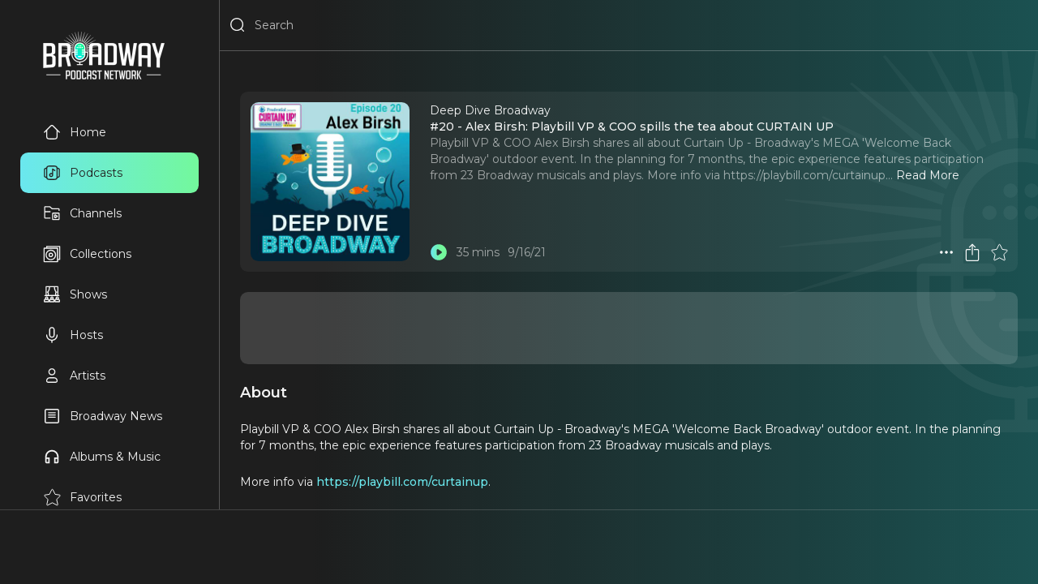

--- FILE ---
content_type: application/javascript
request_url: https://www.broadwaypodcastnetwork.com/_static/build/_shared/chunk-G5H72CXV.js
body_size: 108177
content:
import{a as Sl,b as ur,c as Ft}from"/_static/build/_shared/chunk-EGJG254V.js";var fd=ur(K=>{"use strict";var oo=Symbol.for("react.element"),Hv=Symbol.for("react.portal"),$v=Symbol.for("react.fragment"),Vv=Symbol.for("react.strict_mode"),Bv=Symbol.for("react.profiler"),bv=Symbol.for("react.provider"),Wv=Symbol.for("react.context"),Kv=Symbol.for("react.forward_ref"),Yv=Symbol.for("react.suspense"),Qv=Symbol.for("react.memo"),Jv=Symbol.for("react.lazy"),td=Symbol.iterator;function Xv(e){return e===null||typeof e!="object"?null:(e=td&&e[td]||e["@@iterator"],typeof e=="function"?e:null)}var od={isMounted:function(){return!1},enqueueForceUpdate:function(){},enqueueReplaceState:function(){},enqueueSetState:function(){}},id=Object.assign,ad={};function hn(e,t,r){this.props=e,this.context=t,this.refs=ad,this.updater=r||od}hn.prototype.isReactComponent={};hn.prototype.setState=function(e,t){if(typeof e!="object"&&typeof e!="function"&&e!=null)throw Error("setState(...): takes an object of state variables to update or a function which returns an object of state variables.");this.updater.enqueueSetState(this,e,t,"setState")};hn.prototype.forceUpdate=function(e){this.updater.enqueueForceUpdate(this,e,"forceUpdate")};function ld(){}ld.prototype=hn.prototype;function xl(e,t,r){this.props=e,this.context=t,this.refs=ad,this.updater=r||od}var kl=xl.prototype=new ld;kl.constructor=xl;id(kl,hn.prototype);kl.isPureReactComponent=!0;var rd=Array.isArray,ud=Object.prototype.hasOwnProperty,Nl={current:null},sd={key:!0,ref:!0,__self:!0,__source:!0};function cd(e,t,r){var n,o={},i=null,a=null;if(t!=null)for(n in t.ref!==void 0&&(a=t.ref),t.key!==void 0&&(i=""+t.key),t)ud.call(t,n)&&!sd.hasOwnProperty(n)&&(o[n]=t[n]);var l=arguments.length-2;if(l===1)o.children=r;else if(1<l){for(var u=Array(l),s=0;s<l;s++)u[s]=arguments[s+2];o.children=u}if(e&&e.defaultProps)for(n in l=e.defaultProps,l)o[n]===void 0&&(o[n]=l[n]);return{$$typeof:oo,type:e,key:i,ref:a,props:o,_owner:Nl.current}}function Gv(e,t){return{$$typeof:oo,type:e.type,key:t,ref:e.ref,props:e.props,_owner:e._owner}}function Cl(e){return typeof e=="object"&&e!==null&&e.$$typeof===oo}function Zv(e){var t={"=":"=0",":":"=2"};return"$"+e.replace(/[=:]/g,function(r){return t[r]})}var nd=/\/+/g;function _l(e,t){return typeof e=="object"&&e!==null&&e.key!=null?Zv(""+e.key):t.toString(36)}function Si(e,t,r,n,o){var i=typeof e;(i==="undefined"||i==="boolean")&&(e=null);var a=!1;if(e===null)a=!0;else switch(i){case"string":case"number":a=!0;break;case"object":switch(e.$$typeof){case oo:case Hv:a=!0}}if(a)return a=e,o=o(a),e=n===""?"."+_l(a,0):n,rd(o)?(r="",e!=null&&(r=e.replace(nd,"$&/")+"/"),Si(o,t,r,"",function(s){return s})):o!=null&&(Cl(o)&&(o=Gv(o,r+(!o.key||a&&a.key===o.key?"":(""+o.key).replace(nd,"$&/")+"/")+e)),t.push(o)),1;if(a=0,n=n===""?".":n+":",rd(e))for(var l=0;l<e.length;l++){i=e[l];var u=n+_l(i,l);a+=Si(i,t,r,u,o)}else if(u=Xv(e),typeof u=="function")for(e=u.call(e),l=0;!(i=e.next()).done;)i=i.value,u=n+_l(i,l++),a+=Si(i,t,r,u,o);else if(i==="object")throw t=String(e),Error("Objects are not valid as a React child (found: "+(t==="[object Object]"?"object with keys {"+Object.keys(e).join(", ")+"}":t)+"). If you meant to render a collection of children, use an array instead.");return a}function Ri(e,t,r){if(e==null)return e;var n=[],o=0;return Si(e,n,"","",function(i){return t.call(r,i,o++)}),n}function qv(e){if(e._status===-1){var t=e._result;t=t(),t.then(function(r){(e._status===0||e._status===-1)&&(e._status=1,e._result=r)},function(r){(e._status===0||e._status===-1)&&(e._status=2,e._result=r)}),e._status===-1&&(e._status=0,e._result=t)}if(e._status===1)return e._result.default;throw e._result}var je={current:null},_i={transition:null},ey={ReactCurrentDispatcher:je,ReactCurrentBatchConfig:_i,ReactCurrentOwner:Nl};function dd(){throw Error("act(...) is not supported in production builds of React.")}K.Children={map:Ri,forEach:function(e,t,r){Ri(e,function(){t.apply(this,arguments)},r)},count:function(e){var t=0;return Ri(e,function(){t++}),t},toArray:function(e){return Ri(e,function(t){return t})||[]},only:function(e){if(!Cl(e))throw Error("React.Children.only expected to receive a single React element child.");return e}};K.Component=hn;K.Fragment=$v;K.Profiler=Bv;K.PureComponent=xl;K.StrictMode=Vv;K.Suspense=Yv;K.__SECRET_INTERNALS_DO_NOT_USE_OR_YOU_WILL_BE_FIRED=ey;K.act=dd;K.cloneElement=function(e,t,r){if(e==null)throw Error("React.cloneElement(...): The argument must be a React element, but you passed "+e+".");var n=id({},e.props),o=e.key,i=e.ref,a=e._owner;if(t!=null){if(t.ref!==void 0&&(i=t.ref,a=Nl.current),t.key!==void 0&&(o=""+t.key),e.type&&e.type.defaultProps)var l=e.type.defaultProps;for(u in t)ud.call(t,u)&&!sd.hasOwnProperty(u)&&(n[u]=t[u]===void 0&&l!==void 0?l[u]:t[u])}var u=arguments.length-2;if(u===1)n.children=r;else if(1<u){l=Array(u);for(var s=0;s<u;s++)l[s]=arguments[s+2];n.children=l}return{$$typeof:oo,type:e.type,key:o,ref:i,props:n,_owner:a}};K.createContext=function(e){return e={$$typeof:Wv,_currentValue:e,_currentValue2:e,_threadCount:0,Provider:null,Consumer:null,_defaultValue:null,_globalName:null},e.Provider={$$typeof:bv,_context:e},e.Consumer=e};K.createElement=cd;K.createFactory=function(e){var t=cd.bind(null,e);return t.type=e,t};K.createRef=function(){return{current:null}};K.forwardRef=function(e){return{$$typeof:Kv,render:e}};K.isValidElement=Cl;K.lazy=function(e){return{$$typeof:Jv,_payload:{_status:-1,_result:e},_init:qv}};K.memo=function(e,t){return{$$typeof:Qv,type:e,compare:t===void 0?null:t}};K.startTransition=function(e){var t=_i.transition;_i.transition={};try{e()}finally{_i.transition=t}};K.unstable_act=dd;K.useCallback=function(e,t){return je.current.useCallback(e,t)};K.useContext=function(e){return je.current.useContext(e)};K.useDebugValue=function(){};K.useDeferredValue=function(e){return je.current.useDeferredValue(e)};K.useEffect=function(e,t){return je.current.useEffect(e,t)};K.useId=function(){return je.current.useId()};K.useImperativeHandle=function(e,t,r){return je.current.useImperativeHandle(e,t,r)};K.useInsertionEffect=function(e,t){return je.current.useInsertionEffect(e,t)};K.useLayoutEffect=function(e,t){return je.current.useLayoutEffect(e,t)};K.useMemo=function(e,t){return je.current.useMemo(e,t)};K.useReducer=function(e,t,r){return je.current.useReducer(e,t,r)};K.useRef=function(e){return je.current.useRef(e)};K.useState=function(e){return je.current.useState(e)};K.useSyncExternalStore=function(e,t,r){return je.current.useSyncExternalStore(e,t,r)};K.useTransition=function(){return je.current.useTransition()};K.version="18.3.1"});var ct=ur((ZE,pd)=>{"use strict";pd.exports=fd()});function oe(){return oe=Object.assign?Object.assign.bind():function(e){for(var t=1;t<arguments.length;t++){var r=arguments[t];for(var n in r)Object.prototype.hasOwnProperty.call(r,n)&&(e[n]=r[n])}return e},oe.apply(this,arguments)}function Al(e){e===void 0&&(e={});function t(n,o){let{pathname:i,search:a,hash:l}=n.location;return lo("",{pathname:i,search:a,hash:l},o.state&&o.state.usr||null,o.state&&o.state.key||"default")}function r(n,o){return typeof o=="string"?o:ft(o)}return ry(t,r,null,e)}function V(e,t){if(e===!1||e===null||typeof e>"u")throw new Error(t)}function yn(e,t){if(!e){typeof console<"u"&&console.warn(t);try{throw new Error(t)}catch{}}}function ty(){return Math.random().toString(36).substr(2,8)}function md(e,t){return{usr:e.state,key:e.key,idx:t}}function lo(e,t,r,n){return r===void 0&&(r=null),oe({pathname:typeof e=="string"?e:e.pathname,search:"",hash:""},typeof t=="string"?ze(t):t,{state:r,key:t&&t.key||n||ty()})}function ft(e){let{pathname:t="/",search:r="",hash:n=""}=e;return r&&r!=="?"&&(t+=r.charAt(0)==="?"?r:"?"+r),n&&n!=="#"&&(t+=n.charAt(0)==="#"?n:"#"+n),t}function ze(e){let t={};if(e){let r=e.indexOf("#");r>=0&&(t.hash=e.substr(r),e=e.substr(0,r));let n=e.indexOf("?");n>=0&&(t.search=e.substr(n),e=e.substr(0,n)),e&&(t.pathname=e)}return t}function ry(e,t,r,n){n===void 0&&(n={});let{window:o=document.defaultView,v5Compat:i=!1}=n,a=o.history,l=ne.Pop,u=null,s=f();s==null&&(s=0,a.replaceState(oe({},a.state,{idx:s}),""));function f(){return(a.state||{idx:null}).idx}function c(){l=ne.Pop;let x=f(),m=x==null?null:x-s;s=x,u&&u({action:l,location:E.location,delta:m})}function p(x,m){l=ne.Push;let d=lo(E.location,x,m);r&&r(d,x),s=f()+1;let h=md(d,s),R=E.createHref(d);try{a.pushState(h,"",R)}catch(k){if(k instanceof DOMException&&k.name==="DataCloneError")throw k;o.location.assign(R)}i&&u&&u({action:l,location:E.location,delta:1})}function y(x,m){l=ne.Replace;let d=lo(E.location,x,m);r&&r(d,x),s=f();let h=md(d,s),R=E.createHref(d);a.replaceState(h,"",R),i&&u&&u({action:l,location:E.location,delta:0})}function v(x){let m=o.location.origin!=="null"?o.location.origin:o.location.href,d=typeof x=="string"?x:ft(x);return d=d.replace(/ $/,"%20"),V(m,"No window.location.(origin|href) available to create URL for href: "+d),new URL(d,m)}let E={get action(){return l},get location(){return e(o,a)},listen(x){if(u)throw new Error("A history only accepts one active listener");return o.addEventListener(hd,c),u=x,()=>{o.removeEventListener(hd,c),u=null}},createHref(x){return t(o,x)},createURL:v,encodeLocation(x){let m=v(x);return{pathname:m.pathname,search:m.search,hash:m.hash}},push:p,replace:y,go(x){return a.go(x)}};return E}function oy(e){return e.index===!0}function Ni(e,t,r,n){return r===void 0&&(r=[]),n===void 0&&(n={}),e.map((o,i)=>{let a=[...r,String(i)],l=typeof o.id=="string"?o.id:a.join("-");if(V(o.index!==!0||!o.children,"Cannot specify children on an index route"),V(!n[l],'Found a route id collision on id "'+l+`".  Route id's must be globally unique within Data Router usages`),oy(o)){let u=oe({},o,t(o),{id:l});return n[l]=u,u}else{let u=oe({},o,t(o),{id:l,children:void 0});return n[l]=u,o.children&&(u.children=Ni(o.children,t,a,n)),u}})}function Ne(e,t,r){return r===void 0&&(r="/"),ki(e,t,r,!1)}function ki(e,t,r,n){let o=typeof t=="string"?ze(t):t,i=et(o.pathname||"/",r);if(i==null)return null;let a=Dd(e);iy(a);let l=null;for(let u=0;l==null&&u<a.length;++u){let s=Td(i);l=hy(a[u],s,n)}return l}function Ul(e,t){let{route:r,pathname:n,params:o}=e;return{id:r.id,pathname:n,params:o,data:t[r.id],handle:r.handle}}function Dd(e,t,r,n){t===void 0&&(t=[]),r===void 0&&(r=[]),n===void 0&&(n="");let o=(i,a,l)=>{let u={relativePath:l===void 0?i.path||"":l,caseSensitive:i.caseSensitive===!0,childrenIndex:a,route:i};u.relativePath.startsWith("/")&&(V(u.relativePath.startsWith(n),'Absolute route path "'+u.relativePath+'" nested under path '+('"'+n+'" is not valid. An absolute child route path ')+"must start with the combined path of all its parent routes."),u.relativePath=u.relativePath.slice(n.length));let s=dt([n,u.relativePath]),f=r.concat(u);i.children&&i.children.length>0&&(V(i.index!==!0,"Index routes must not have child routes. Please remove "+('all child routes from route path "'+s+'".')),Dd(i.children,t,f,s)),!(i.path==null&&!i.index)&&t.push({path:s,score:fy(s,i.index),routesMeta:f})};return e.forEach((i,a)=>{var l;if(i.path===""||!((l=i.path)!=null&&l.includes("?")))o(i,a);else for(let u of Od(i.path))o(i,a,u)}),t}function Od(e){let t=e.split("/");if(t.length===0)return[];let[r,...n]=t,o=r.endsWith("?"),i=r.replace(/\?$/,"");if(n.length===0)return o?[i,""]:[i];let a=Od(n.join("/")),l=[];return l.push(...a.map(u=>u===""?i:[i,u].join("/"))),o&&l.push(...a),l.map(u=>e.startsWith("/")&&u===""?"/":u)}function iy(e){e.sort((t,r)=>t.score!==r.score?r.score-t.score:py(t.routesMeta.map(n=>n.childrenIndex),r.routesMeta.map(n=>n.childrenIndex)))}function fy(e,t){let r=e.split("/"),n=r.length;return r.some(vd)&&(n+=dy),t&&(n+=uy),r.filter(o=>!vd(o)).reduce((o,i)=>o+(ay.test(i)?ly:i===""?sy:cy),n)}function py(e,t){return e.length===t.length&&e.slice(0,-1).every((n,o)=>n===t[o])?e[e.length-1]-t[t.length-1]:0}function hy(e,t,r){r===void 0&&(r=!1);let{routesMeta:n}=e,o={},i="/",a=[];for(let l=0;l<n.length;++l){let u=n[l],s=l===n.length-1,f=i==="/"?t:t.slice(i.length)||"/",c=Yt({path:u.relativePath,caseSensitive:u.caseSensitive,end:s},f),p=u.route;if(!c&&s&&r&&!n[n.length-1].route.index&&(c=Yt({path:u.relativePath,caseSensitive:u.caseSensitive,end:!1},f)),!c)return null;Object.assign(o,c.params),a.push({params:o,pathname:dt([i,c.pathname]),pathnameBase:yy(dt([i,c.pathnameBase])),route:p}),c.pathnameBase!=="/"&&(i=dt([i,c.pathnameBase]))}return a}function Yt(e,t){typeof e=="string"&&(e={path:e,caseSensitive:!1,end:!0});let[r,n]=my(e.path,e.caseSensitive,e.end),o=t.match(r);if(!o)return null;let i=o[0],a=i.replace(/(.)\/+$/,"$1"),l=o.slice(1);return{params:n.reduce((s,f,c)=>{let{paramName:p,isOptional:y}=f;if(p==="*"){let E=l[c]||"";a=i.slice(0,i.length-E.length).replace(/(.)\/+$/,"$1")}let v=l[c];return y&&!v?s[p]=void 0:s[p]=(v||"").replace(/%2F/g,"/"),s},{}),pathname:i,pathnameBase:a,pattern:e}}function my(e,t,r){t===void 0&&(t=!1),r===void 0&&(r=!0),yn(e==="*"||!e.endsWith("*")||e.endsWith("/*"),'Route path "'+e+'" will be treated as if it were '+('"'+e.replace(/\*$/,"/*")+'" because the `*` character must ')+"always follow a `/` in the pattern. To get rid of this warning, "+('please change the route path to "'+e.replace(/\*$/,"/*")+'".'));let n=[],o="^"+e.replace(/\/*\*?$/,"").replace(/^\/*/,"/").replace(/[\\.*+^${}|()[\]]/g,"\\$&").replace(/\/:([\w-]+)(\?)?/g,(a,l,u)=>(n.push({paramName:l,isOptional:u!=null}),u?"/?([^\\/]+)?":"/([^\\/]+)"));return e.endsWith("*")?(n.push({paramName:"*"}),o+=e==="*"||e==="/*"?"(.*)$":"(?:\\/(.+)|\\/*)$"):r?o+="\\/*$":e!==""&&e!=="/"&&(o+="(?:(?=\\/|$))"),[new RegExp(o,t?void 0:"i"),n]}function Td(e){try{return e.split("/").map(t=>decodeURIComponent(t).replace(/\//g,"%2F")).join("/")}catch(t){return yn(!1,'The URL path "'+e+'" could not be decoded because it is is a malformed URL segment. This is probably due to a bad percent '+("encoding ("+t+").")),e}}function et(e,t){if(t==="/")return e;if(!e.toLowerCase().startsWith(t.toLowerCase()))return null;let r=t.endsWith("/")?t.length-1:t.length,n=e.charAt(r);return n&&n!=="/"?null:e.slice(r)||"/"}function Pi(e,t){t===void 0&&(t="/");let{pathname:r,search:n="",hash:o=""}=typeof e=="string"?ze(e):e;return{pathname:r?r.startsWith("/")?r:vy(r,t):t,search:gy(n),hash:wy(o)}}function vy(e,t){let r=t.replace(/\/+$/,"").split("/");return e.split("/").forEach(o=>{o===".."?r.length>1&&r.pop():o!=="."&&r.push(o)}),r.length>1?r.join("/"):"/"}function Pl(e,t,r,n){return"Cannot include a '"+e+"' character in a manually specified "+("`to."+t+"` field ["+JSON.stringify(n)+"].  Please separate it out to the ")+("`to."+r+"` field. Alternatively you may provide the full path as ")+'a string in <Link to="..."> and the router will parse it for you.'}function Fd(e){return e.filter((t,r)=>r===0||t.route.path&&t.route.path.length>0)}function Li(e,t){let r=Fd(e);return t?r.map((n,o)=>o===r.length-1?n.pathname:n.pathnameBase):r.map(n=>n.pathnameBase)}function Di(e,t,r,n){n===void 0&&(n=!1);let o;typeof e=="string"?o=ze(e):(o=oe({},e),V(!o.pathname||!o.pathname.includes("?"),Pl("?","pathname","search",o)),V(!o.pathname||!o.pathname.includes("#"),Pl("#","pathname","hash",o)),V(!o.search||!o.search.includes("#"),Pl("#","search","hash",o)));let i=e===""||o.pathname==="",a=i?"/":o.pathname,l;if(a==null)l=r;else{let c=t.length-1;if(!n&&a.startsWith("..")){let p=a.split("/");for(;p[0]==="..";)p.shift(),c-=1;o.pathname=p.join("/")}l=c>=0?t[c]:"/"}let u=Pi(o,l),s=a&&a!=="/"&&a.endsWith("/"),f=(i||a===".")&&r.endsWith("/");return!u.pathname.endsWith("/")&&(s||f)&&(u.pathname+="/"),u}function Md(e,t){return new Ol(e,typeof t=="number"?{status:t}:t)}function Ey(e){return e instanceof Promise&&e._tracked===!0}function Ry(e){if(!Ey(e))return e;if(e._error)throw e._error;return e._data}function qe(e){return e!=null&&typeof e.status=="number"&&typeof e.statusText=="string"&&typeof e.internal=="boolean"&&"data"in e}function Oi(e){let t=e.window?e.window:typeof window<"u"?window:void 0,r=typeof t<"u"&&typeof t.document<"u"&&typeof t.document.createElement<"u",n=!r;V(e.routes.length>0,"You must provide a non-empty routes array to createRouter");let o;if(e.mapRouteProperties)o=e.mapRouteProperties;else if(e.detectErrorBoundary){let w=e.detectErrorBoundary;o=S=>({hasErrorBoundary:w(S)})}else o=Cy;let i={},a=Ni(e.routes,o,void 0,i),l,u=e.basename||"/",s=e.dataStrategy||Oy,f=e.patchRoutesOnNavigation,c=oe({v7_fetcherPersist:!1,v7_normalizeFormMethod:!1,v7_partialHydration:!1,v7_prependBasename:!1,v7_relativeSplatPath:!1,v7_skipActionErrorRevalidation:!1},e.future),p=null,y=new Set,v=null,E=null,x=null,m=e.hydrationData!=null,d=Ne(a,e.history.location,u),h=!1,R=null;if(d==null&&!f){let w=be(404,{pathname:e.history.location.pathname}),{matches:S,route:_}=Cd(a);d=S,R={[_.id]:w}}d&&!e.hydrationData&&yi(d,a,e.history.location.pathname).active&&(d=null);let k;if(d)if(d.some(w=>w.route.lazy))k=!1;else if(!d.some(w=>w.route.loader))k=!0;else if(c.v7_partialHydration){let w=e.hydrationData?e.hydrationData.loaderData:null,S=e.hydrationData?e.hydrationData.errors:null;if(S){let _=d.findIndex(P=>S[P.route.id]!==void 0);k=d.slice(0,_+1).every(P=>!Fl(P.route,w,S))}else k=d.every(_=>!Fl(_.route,w,S))}else k=e.hydrationData!=null;else if(k=!1,d=[],c.v7_partialHydration){let w=yi(null,a,e.history.location.pathname);w.active&&w.matches&&(h=!0,d=w.matches)}let N,g={historyAction:e.history.action,location:e.history.location,matches:d,initialized:k,navigation:Ll,restoreScrollPosition:e.hydrationData!=null?!1:null,preventScrollReset:!1,revalidation:"idle",loaderData:e.hydrationData&&e.hydrationData.loaderData||{},actionData:e.hydrationData&&e.hydrationData.actionData||null,errors:e.hydrationData&&e.hydrationData.errors||R,fetchers:new Map,blockers:new Map},C=ne.Pop,z=!1,O,W=!1,X=new Map,Ue=null,De=!1,we=!1,ir=[],fi=new Set,Ee=new Map,pi=0,Zn=-1,un=new Map,bt=new Set,sn=new Map,qn=new Map,St=new Set,Ur=new Map,Ir=new Map,hi;function _v(){if(p=e.history.listen(w=>{let{action:S,location:_,delta:P}=w;if(hi){hi(),hi=void 0;return}yn(Ir.size===0||P!=null,"You are trying to use a blocker on a POP navigation to a location that was not created by @remix-run/router. This will fail silently in production. This can happen if you are navigating outside the router via `window.history.pushState`/`window.location.hash` instead of using router navigation APIs.  This can also happen if you are using createHashRouter and the user manually changes the URL.");let T=Gc({currentLocation:g.location,nextLocation:_,historyAction:S});if(T&&P!=null){let $=new Promise(B=>{hi=B});e.history.go(P*-1),vi(T,{state:"blocked",location:_,proceed(){vi(T,{state:"proceeding",proceed:void 0,reset:void 0,location:_}),$.then(()=>e.history.go(P))},reset(){let B=new Map(g.blockers);B.set(T,vn),Ie({blockers:B})}});return}return jr(S,_)}),r){Wy(t,X);let w=()=>Ky(t,X);t.addEventListener("pagehide",w),Ue=()=>t.removeEventListener("pagehide",w)}return g.initialized||jr(ne.Pop,g.location,{initialHydration:!0}),N}function xv(){p&&p(),Ue&&Ue(),y.clear(),O&&O.abort(),g.fetchers.forEach((w,S)=>mi(S)),g.blockers.forEach((w,S)=>Xc(S))}function kv(w){return y.add(w),()=>y.delete(w)}function Ie(w,S){S===void 0&&(S={}),g=oe({},g,w);let _=[],P=[];c.v7_fetcherPersist&&g.fetchers.forEach((T,$)=>{T.state==="idle"&&(St.has($)?P.push($):_.push($))}),St.forEach(T=>{!g.fetchers.has(T)&&!Ee.has(T)&&P.push(T)}),[...y].forEach(T=>T(g,{deletedFetchers:P,viewTransitionOpts:S.viewTransitionOpts,flushSync:S.flushSync===!0})),c.v7_fetcherPersist?(_.forEach(T=>g.fetchers.delete(T)),P.forEach(T=>mi(T))):P.forEach(T=>St.delete(T))}function cn(w,S,_){var P,T;let{flushSync:$}=_===void 0?{}:_,B=g.actionData!=null&&g.navigation.formMethod!=null&&_t(g.navigation.formMethod)&&g.navigation.state==="loading"&&((P=w.state)==null?void 0:P._isRedirect)!==!0,I;S.actionData?Object.keys(S.actionData).length>0?I=S.actionData:I=null:B?I=g.actionData:I=null;let j=S.loaderData?kd(g.loaderData,S.loaderData,S.matches||[],S.errors):g.loaderData,U=g.blockers;U.size>0&&(U=new Map(U),U.forEach((Y,ke)=>U.set(ke,vn)));let H=z===!0||g.navigation.formMethod!=null&&_t(g.navigation.formMethod)&&((T=w.state)==null?void 0:T._isRedirect)!==!0;l&&(a=l,l=void 0),De||C===ne.Pop||(C===ne.Push?e.history.push(w,w.state):C===ne.Replace&&e.history.replace(w,w.state));let b;if(C===ne.Pop){let Y=X.get(g.location.pathname);Y&&Y.has(w.pathname)?b={currentLocation:g.location,nextLocation:w}:X.has(w.pathname)&&(b={currentLocation:w,nextLocation:g.location})}else if(W){let Y=X.get(g.location.pathname);Y?Y.add(w.pathname):(Y=new Set([w.pathname]),X.set(g.location.pathname,Y)),b={currentLocation:g.location,nextLocation:w}}Ie(oe({},S,{actionData:I,loaderData:j,historyAction:C,location:w,initialized:!0,navigation:Ll,revalidation:"idle",restoreScrollPosition:qc(w,S.matches||g.matches),preventScrollReset:H,blockers:U}),{viewTransitionOpts:b,flushSync:$===!0}),C=ne.Pop,z=!1,W=!1,De=!1,we=!1,ir=[]}async function Bc(w,S){if(typeof w=="number"){e.history.go(w);return}let _=Tl(g.location,g.matches,u,c.v7_prependBasename,w,c.v7_relativeSplatPath,S?.fromRouteId,S?.relative),{path:P,submission:T,error:$}=yd(c.v7_normalizeFormMethod,!1,_,S),B=g.location,I=lo(g.location,P,S&&S.state);I=oe({},I,e.history.encodeLocation(I));let j=S&&S.replace!=null?S.replace:void 0,U=ne.Push;j===!0?U=ne.Replace:j===!1||T!=null&&_t(T.formMethod)&&T.formAction===g.location.pathname+g.location.search&&(U=ne.Replace);let H=S&&"preventScrollReset"in S?S.preventScrollReset===!0:void 0,b=(S&&S.flushSync)===!0,Y=Gc({currentLocation:B,nextLocation:I,historyAction:U});if(Y){vi(Y,{state:"blocked",location:I,proceed(){vi(Y,{state:"proceeding",proceed:void 0,reset:void 0,location:I}),Bc(w,S)},reset(){let ke=new Map(g.blockers);ke.set(Y,vn),Ie({blockers:ke})}});return}return await jr(U,I,{submission:T,pendingError:$,preventScrollReset:H,replace:S&&S.replace,enableViewTransition:S&&S.viewTransition,flushSync:b})}function Nv(){if(gl(),Ie({revalidation:"loading"}),g.navigation.state!=="submitting"){if(g.navigation.state==="idle"){jr(g.historyAction,g.location,{startUninterruptedRevalidation:!0});return}jr(C||g.historyAction,g.navigation.location,{overrideNavigation:g.navigation,enableViewTransition:W===!0})}}async function jr(w,S,_){O&&O.abort(),O=null,C=w,De=(_&&_.startUninterruptedRevalidation)===!0,Uv(g.location,g.matches),z=(_&&_.preventScrollReset)===!0,W=(_&&_.enableViewTransition)===!0;let P=l||a,T=_&&_.overrideNavigation,$=_!=null&&_.initialHydration&&g.matches&&g.matches.length>0&&!h?g.matches:Ne(P,S,u),B=(_&&_.flushSync)===!0;if($&&g.initialized&&!we&&Iy(g.location,S)&&!(_&&_.submission&&_t(_.submission.formMethod))){cn(S,{matches:$},{flushSync:B});return}let I=yi($,P,S.pathname);if(I.active&&I.matches&&($=I.matches),!$){let{error:ee,notFoundMatches:G,route:de}=wl(S.pathname);cn(S,{matches:G,loaderData:{},errors:{[de.id]:ee}},{flushSync:B});return}O=new AbortController;let j=mn(e.history,S,O.signal,_&&_.submission),U;if(_&&_.pendingError)U=[$r($).route.id,{type:Z.error,error:_.pendingError}];else if(_&&_.submission&&_t(_.submission.formMethod)){let ee=await Cv(j,S,_.submission,$,I.active,{replace:_.replace,flushSync:B});if(ee.shortCircuited)return;if(ee.pendingActionResult){let[G,de]=ee.pendingActionResult;if(Ze(de)&&qe(de.error)&&de.error.status===404){O=null,cn(S,{matches:ee.matches,loaderData:{},errors:{[G]:de.error}});return}}$=ee.matches||$,U=ee.pendingActionResult,T=Dl(S,_.submission),B=!1,I.active=!1,j=mn(e.history,j.url,j.signal)}let{shortCircuited:H,matches:b,loaderData:Y,errors:ke}=await Pv(j,S,$,I.active,T,_&&_.submission,_&&_.fetcherSubmission,_&&_.replace,_&&_.initialHydration===!0,B,U);H||(O=null,cn(S,oe({matches:b||$},Nd(U),{loaderData:Y,errors:ke})))}async function Cv(w,S,_,P,T,$){$===void 0&&($={}),gl();let B=By(S,_);if(Ie({navigation:B},{flushSync:$.flushSync===!0}),T){let U=await gi(P,S.pathname,w.signal);if(U.type==="aborted")return{shortCircuited:!0};if(U.type==="error"){let H=$r(U.partialMatches).route.id;return{matches:U.partialMatches,pendingActionResult:[H,{type:Z.error,error:U.error}]}}else if(U.matches)P=U.matches;else{let{notFoundMatches:H,error:b,route:Y}=wl(S.pathname);return{matches:H,pendingActionResult:[Y.id,{type:Z.error,error:b}]}}}let I,j=ao(P,S);if(!j.route.action&&!j.route.lazy)I={type:Z.error,error:be(405,{method:w.method,pathname:S.pathname,routeId:j.route.id})};else if(I=(await eo("action",g,w,[j],P,null))[j.route.id],w.signal.aborted)return{shortCircuited:!0};if(Vr(I)){let U;return $&&$.replace!=null?U=$.replace:U=Sd(I.response.headers.get("Location"),new URL(w.url),u)===g.location.pathname+g.location.search,await zr(w,I,!0,{submission:_,replace:U}),{shortCircuited:!0}}if(cr(I))throw be(400,{type:"defer-action"});if(Ze(I)){let U=$r(P,j.route.id);return($&&$.replace)!==!0&&(C=ne.Push),{matches:P,pendingActionResult:[U.route.id,I]}}return{matches:P,pendingActionResult:[j.route.id,I]}}async function Pv(w,S,_,P,T,$,B,I,j,U,H){let b=T||Dl(S,$),Y=$||B||Ld(b),ke=!De&&(!c.v7_partialHydration||!j);if(P){if(ke){let fe=bc(H);Ie(oe({navigation:b},fe!==void 0?{actionData:fe}:{}),{flushSync:U})}let J=await gi(_,S.pathname,w.signal);if(J.type==="aborted")return{shortCircuited:!0};if(J.type==="error"){let fe=$r(J.partialMatches).route.id;return{matches:J.partialMatches,loaderData:{},errors:{[fe]:J.error}}}else if(J.matches)_=J.matches;else{let{error:fe,notFoundMatches:fn,route:no}=wl(S.pathname);return{matches:fn,loaderData:{},errors:{[no.id]:fe}}}}let ee=l||a,[G,de]=wd(e.history,g,_,Y,S,c.v7_partialHydration&&j===!0,c.v7_skipActionErrorRevalidation,we,ir,fi,St,sn,bt,ee,u,H);if(El(J=>!(_&&_.some(fe=>fe.route.id===J))||G&&G.some(fe=>fe.route.id===J)),Zn=++pi,G.length===0&&de.length===0){let J=Qc();return cn(S,oe({matches:_,loaderData:{},errors:H&&Ze(H[1])?{[H[0]]:H[1].error}:null},Nd(H),J?{fetchers:new Map(g.fetchers)}:{}),{flushSync:U}),{shortCircuited:!0}}if(ke){let J={};if(!P){J.navigation=b;let fe=bc(H);fe!==void 0&&(J.actionData=fe)}de.length>0&&(J.fetchers=Lv(de)),Ie(J,{flushSync:U})}de.forEach(J=>{lr(J.key),J.controller&&Ee.set(J.key,J.controller)});let dn=()=>de.forEach(J=>lr(J.key));O&&O.signal.addEventListener("abort",dn);let{loaderResults:to,fetcherResults:Kt}=await Wc(g,_,G,de,w);if(w.signal.aborted)return{shortCircuited:!0};O&&O.signal.removeEventListener("abort",dn),de.forEach(J=>Ee.delete(J.key));let Tt=xi(to);if(Tt)return await zr(w,Tt.result,!0,{replace:I}),{shortCircuited:!0};if(Tt=xi(Kt),Tt)return bt.add(Tt.key),await zr(w,Tt.result,!0,{replace:I}),{shortCircuited:!0};let{loaderData:Rl,errors:ro}=xd(g,_,to,H,de,Kt,Ur);Ur.forEach((J,fe)=>{J.subscribe(fn=>{(fn||J.done)&&Ur.delete(fe)})}),c.v7_partialHydration&&j&&g.errors&&(ro=oe({},g.errors,ro));let Hr=Qc(),wi=Jc(Zn),Ei=Hr||wi||de.length>0;return oe({matches:_,loaderData:Rl,errors:ro},Ei?{fetchers:new Map(g.fetchers)}:{})}function bc(w){if(w&&!Ze(w[1]))return{[w[0]]:w[1].data};if(g.actionData)return Object.keys(g.actionData).length===0?null:g.actionData}function Lv(w){return w.forEach(S=>{let _=g.fetchers.get(S.key),P=io(void 0,_?_.data:void 0);g.fetchers.set(S.key,P)}),new Map(g.fetchers)}function Dv(w,S,_,P){if(n)throw new Error("router.fetch() was called during the server render, but it shouldn't be. You are likely calling a useFetcher() method in the body of your component. Try moving it to a useEffect or a callback.");lr(w);let T=(P&&P.flushSync)===!0,$=l||a,B=Tl(g.location,g.matches,u,c.v7_prependBasename,_,c.v7_relativeSplatPath,S,P?.relative),I=Ne($,B,u),j=yi(I,$,B);if(j.active&&j.matches&&(I=j.matches),!I){Wt(w,S,be(404,{pathname:B}),{flushSync:T});return}let{path:U,submission:H,error:b}=yd(c.v7_normalizeFormMethod,!0,B,P);if(b){Wt(w,S,b,{flushSync:T});return}let Y=ao(I,U),ke=(P&&P.preventScrollReset)===!0;if(H&&_t(H.formMethod)){Ov(w,S,U,Y,I,j.active,T,ke,H);return}sn.set(w,{routeId:S,path:U}),Tv(w,S,U,Y,I,j.active,T,ke,H)}async function Ov(w,S,_,P,T,$,B,I,j){gl(),sn.delete(w);function U(me){if(!me.route.action&&!me.route.lazy){let pn=be(405,{method:j.formMethod,pathname:_,routeId:S});return Wt(w,S,pn,{flushSync:B}),!0}return!1}if(!$&&U(P))return;let H=g.fetchers.get(w);ar(w,by(j,H),{flushSync:B});let b=new AbortController,Y=mn(e.history,_,b.signal,j);if($){let me=await gi(T,new URL(Y.url).pathname,Y.signal,w);if(me.type==="aborted")return;if(me.type==="error"){Wt(w,S,me.error,{flushSync:B});return}else if(me.matches){if(T=me.matches,P=ao(T,_),U(P))return}else{Wt(w,S,be(404,{pathname:_}),{flushSync:B});return}}Ee.set(w,b);let ke=pi,G=(await eo("action",g,Y,[P],T,w))[P.route.id];if(Y.signal.aborted){Ee.get(w)===b&&Ee.delete(w);return}if(c.v7_fetcherPersist&&St.has(w)){if(Vr(G)||Ze(G)){ar(w,sr(void 0));return}}else{if(Vr(G))if(Ee.delete(w),Zn>ke){ar(w,sr(void 0));return}else return bt.add(w),ar(w,io(j)),zr(Y,G,!1,{fetcherSubmission:j,preventScrollReset:I});if(Ze(G)){Wt(w,S,G.error);return}}if(cr(G))throw be(400,{type:"defer-action"});let de=g.navigation.location||g.location,dn=mn(e.history,de,b.signal),to=l||a,Kt=g.navigation.state!=="idle"?Ne(to,g.navigation.location,u):g.matches;V(Kt,"Didn't find any matches after fetcher action");let Tt=++pi;un.set(w,Tt);let Rl=io(j,G.data);g.fetchers.set(w,Rl);let[ro,Hr]=wd(e.history,g,Kt,j,de,!1,c.v7_skipActionErrorRevalidation,we,ir,fi,St,sn,bt,to,u,[P.route.id,G]);Hr.filter(me=>me.key!==w).forEach(me=>{let pn=me.key,ed=g.fetchers.get(pn),zv=io(void 0,ed?ed.data:void 0);g.fetchers.set(pn,zv),lr(pn),me.controller&&Ee.set(pn,me.controller)}),Ie({fetchers:new Map(g.fetchers)});let wi=()=>Hr.forEach(me=>lr(me.key));b.signal.addEventListener("abort",wi);let{loaderResults:Ei,fetcherResults:J}=await Wc(g,Kt,ro,Hr,dn);if(b.signal.aborted)return;b.signal.removeEventListener("abort",wi),un.delete(w),Ee.delete(w),Hr.forEach(me=>Ee.delete(me.key));let fe=xi(Ei);if(fe)return zr(dn,fe.result,!1,{preventScrollReset:I});if(fe=xi(J),fe)return bt.add(fe.key),zr(dn,fe.result,!1,{preventScrollReset:I});let{loaderData:fn,errors:no}=xd(g,Kt,Ei,void 0,Hr,J,Ur);if(g.fetchers.has(w)){let me=sr(G.data);g.fetchers.set(w,me)}Jc(Tt),g.navigation.state==="loading"&&Tt>Zn?(V(C,"Expected pending action"),O&&O.abort(),cn(g.navigation.location,{matches:Kt,loaderData:fn,errors:no,fetchers:new Map(g.fetchers)})):(Ie({errors:no,loaderData:kd(g.loaderData,fn,Kt,no),fetchers:new Map(g.fetchers)}),we=!1)}async function Tv(w,S,_,P,T,$,B,I,j){let U=g.fetchers.get(w);ar(w,io(j,U?U.data:void 0),{flushSync:B});let H=new AbortController,b=mn(e.history,_,H.signal);if($){let G=await gi(T,new URL(b.url).pathname,b.signal,w);if(G.type==="aborted")return;if(G.type==="error"){Wt(w,S,G.error,{flushSync:B});return}else if(G.matches)T=G.matches,P=ao(T,_);else{Wt(w,S,be(404,{pathname:_}),{flushSync:B});return}}Ee.set(w,H);let Y=pi,ee=(await eo("loader",g,b,[P],T,w))[P.route.id];if(cr(ee)&&(ee=await zl(ee,b.signal,!0)||ee),Ee.get(w)===H&&Ee.delete(w),!b.signal.aborted){if(St.has(w)){ar(w,sr(void 0));return}if(Vr(ee))if(Zn>Y){ar(w,sr(void 0));return}else{bt.add(w),await zr(b,ee,!1,{preventScrollReset:I});return}if(Ze(ee)){Wt(w,S,ee.error);return}V(!cr(ee),"Unhandled fetcher deferred data"),ar(w,sr(ee.data))}}async function zr(w,S,_,P){let{submission:T,fetcherSubmission:$,preventScrollReset:B,replace:I}=P===void 0?{}:P;S.response.headers.has("X-Remix-Revalidate")&&(we=!0);let j=S.response.headers.get("Location");V(j,"Expected a Location header on the redirect Response"),j=Sd(j,new URL(w.url),u);let U=lo(g.location,j,{_isRedirect:!0});if(r){let G=!1;if(S.response.headers.has("X-Remix-Reload-Document"))G=!0;else if(jl.test(j)){let de=e.history.createURL(j);G=de.origin!==t.location.origin||et(de.pathname,u)==null}if(G){I?t.location.replace(j):t.location.assign(j);return}}O=null;let H=I===!0||S.response.headers.has("X-Remix-Replace")?ne.Replace:ne.Push,{formMethod:b,formAction:Y,formEncType:ke}=g.navigation;!T&&!$&&b&&Y&&ke&&(T=Ld(g.navigation));let ee=T||$;if(Ny.has(S.response.status)&&ee&&_t(ee.formMethod))await jr(H,U,{submission:oe({},ee,{formAction:j}),preventScrollReset:B||z,enableViewTransition:_?W:void 0});else{let G=Dl(U,T);await jr(H,U,{overrideNavigation:G,fetcherSubmission:$,preventScrollReset:B||z,enableViewTransition:_?W:void 0})}}async function eo(w,S,_,P,T,$){let B,I={};try{B=await Ty(s,w,S,_,P,T,$,i,o)}catch(j){return P.forEach(U=>{I[U.route.id]={type:Z.error,error:j}}),I}for(let[j,U]of Object.entries(B))if(jy(U)){let H=U.result;I[j]={type:Z.redirect,response:Ay(H,_,j,T,u,c.v7_relativeSplatPath)}}else I[j]=await My(U);return I}async function Wc(w,S,_,P,T){let $=w.matches,B=eo("loader",w,T,_,S,null),I=Promise.all(P.map(async H=>{if(H.matches&&H.match&&H.controller){let Y=(await eo("loader",w,mn(e.history,H.path,H.controller.signal),[H.match],H.matches,H.key))[H.match.route.id];return{[H.key]:Y}}else return Promise.resolve({[H.key]:{type:Z.error,error:be(404,{pathname:H.path})}})})),j=await B,U=(await I).reduce((H,b)=>Object.assign(H,b),{});return await Promise.all([$y(S,j,T.signal,$,w.loaderData),Vy(S,U,P)]),{loaderResults:j,fetcherResults:U}}function gl(){we=!0,ir.push(...El()),sn.forEach((w,S)=>{Ee.has(S)&&fi.add(S),lr(S)})}function ar(w,S,_){_===void 0&&(_={}),g.fetchers.set(w,S),Ie({fetchers:new Map(g.fetchers)},{flushSync:(_&&_.flushSync)===!0})}function Wt(w,S,_,P){P===void 0&&(P={});let T=$r(g.matches,S);mi(w),Ie({errors:{[T.route.id]:_},fetchers:new Map(g.fetchers)},{flushSync:(P&&P.flushSync)===!0})}function Kc(w){return qn.set(w,(qn.get(w)||0)+1),St.has(w)&&St.delete(w),g.fetchers.get(w)||Il}function mi(w){let S=g.fetchers.get(w);Ee.has(w)&&!(S&&S.state==="loading"&&un.has(w))&&lr(w),sn.delete(w),un.delete(w),bt.delete(w),c.v7_fetcherPersist&&St.delete(w),fi.delete(w),g.fetchers.delete(w)}function Fv(w){let S=(qn.get(w)||0)-1;S<=0?(qn.delete(w),St.add(w),c.v7_fetcherPersist||mi(w)):qn.set(w,S),Ie({fetchers:new Map(g.fetchers)})}function lr(w){let S=Ee.get(w);S&&(S.abort(),Ee.delete(w))}function Yc(w){for(let S of w){let _=Kc(S),P=sr(_.data);g.fetchers.set(S,P)}}function Qc(){let w=[],S=!1;for(let _ of bt){let P=g.fetchers.get(_);V(P,"Expected fetcher: "+_),P.state==="loading"&&(bt.delete(_),w.push(_),S=!0)}return Yc(w),S}function Jc(w){let S=[];for(let[_,P]of un)if(P<w){let T=g.fetchers.get(_);V(T,"Expected fetcher: "+_),T.state==="loading"&&(lr(_),un.delete(_),S.push(_))}return Yc(S),S.length>0}function Mv(w,S){let _=g.blockers.get(w)||vn;return Ir.get(w)!==S&&Ir.set(w,S),_}function Xc(w){g.blockers.delete(w),Ir.delete(w)}function vi(w,S){let _=g.blockers.get(w)||vn;V(_.state==="unblocked"&&S.state==="blocked"||_.state==="blocked"&&S.state==="blocked"||_.state==="blocked"&&S.state==="proceeding"||_.state==="blocked"&&S.state==="unblocked"||_.state==="proceeding"&&S.state==="unblocked","Invalid blocker state transition: "+_.state+" -> "+S.state);let P=new Map(g.blockers);P.set(w,S),Ie({blockers:P})}function Gc(w){let{currentLocation:S,nextLocation:_,historyAction:P}=w;if(Ir.size===0)return;Ir.size>1&&yn(!1,"A router only supports one blocker at a time");let T=Array.from(Ir.entries()),[$,B]=T[T.length-1],I=g.blockers.get($);if(!(I&&I.state==="proceeding")&&B({currentLocation:S,nextLocation:_,historyAction:P}))return $}function wl(w){let S=be(404,{pathname:w}),_=l||a,{matches:P,route:T}=Cd(_);return El(),{notFoundMatches:P,route:T,error:S}}function El(w){let S=[];return Ur.forEach((_,P)=>{(!w||w(P))&&(_.cancel(),S.push(P),Ur.delete(P))}),S}function Av(w,S,_){if(v=w,x=S,E=_||null,!m&&g.navigation===Ll){m=!0;let P=qc(g.location,g.matches);P!=null&&Ie({restoreScrollPosition:P})}return()=>{v=null,x=null,E=null}}function Zc(w,S){return E&&E(w,S.map(P=>Ul(P,g.loaderData)))||w.key}function Uv(w,S){if(v&&x){let _=Zc(w,S);v[_]=x()}}function qc(w,S){if(v){let _=Zc(w,S),P=v[_];if(typeof P=="number")return P}return null}function yi(w,S,_){if(f)if(w){if(Object.keys(w[0].params).length>0)return{active:!0,matches:ki(S,_,u,!0)}}else return{active:!0,matches:ki(S,_,u,!0)||[]};return{active:!1,matches:null}}async function gi(w,S,_,P){if(!f)return{type:"success",matches:w};let T=w;for(;;){let $=l==null,B=l||a,I=i;try{await f({signal:_,path:S,matches:T,fetcherKey:P,patch:(H,b)=>{_.aborted||Rd(H,b,B,I,o)}})}catch(H){return{type:"error",error:H,partialMatches:T}}finally{$&&!_.aborted&&(a=[...a])}if(_.aborted)return{type:"aborted"};let j=Ne(B,S,u);if(j)return{type:"success",matches:j};let U=ki(B,S,u,!0);if(!U||T.length===U.length&&T.every((H,b)=>H.route.id===U[b].route.id))return{type:"success",matches:null};T=U}}function Iv(w){i={},l=Ni(w,o,void 0,i)}function jv(w,S){let _=l==null;Rd(w,S,l||a,i,o),_&&(a=[...a],Ie({}))}return N={get basename(){return u},get future(){return c},get state(){return g},get routes(){return a},get window(){return t},initialize:_v,subscribe:kv,enableScrollRestoration:Av,navigate:Bc,fetch:Dv,revalidate:Nv,createHref:w=>e.history.createHref(w),encodeLocation:w=>e.history.encodeLocation(w),getFetcher:Kc,deleteFetcher:Fv,dispose:xv,getBlocker:Mv,deleteBlocker:Xc,patchRoutes:jv,_internalFetchControllers:Ee,_internalActiveDeferreds:Ur,_internalSetRoutes:Iv},N}function Py(e){return e!=null&&("formData"in e&&e.formData!=null||"body"in e&&e.body!==void 0)}function Tl(e,t,r,n,o,i,a,l){let u,s;if(a){u=[];for(let c of t)if(u.push(c),c.route.id===a){s=c;break}}else u=t,s=t[t.length-1];let f=Di(o||".",Li(u,i),et(e.pathname,r)||e.pathname,l==="path");if(o==null&&(f.search=e.search,f.hash=e.hash),(o==null||o===""||o===".")&&s){let c=Hl(f.search);if(s.route.index&&!c)f.search=f.search?f.search.replace(/^\?/,"?index&"):"?index";else if(!s.route.index&&c){let p=new URLSearchParams(f.search),y=p.getAll("index");p.delete("index"),y.filter(E=>E).forEach(E=>p.append("index",E));let v=p.toString();f.search=v?"?"+v:""}}return n&&r!=="/"&&(f.pathname=f.pathname==="/"?r:dt([r,f.pathname])),ft(f)}function yd(e,t,r,n){if(!n||!Py(n))return{path:r};if(n.formMethod&&!Hy(n.formMethod))return{path:r,error:be(405,{method:n.formMethod})};let o=()=>({path:r,error:be(400,{type:"invalid-body"})}),i=n.formMethod||"get",a=e?i.toUpperCase():i.toLowerCase(),l=zd(r);if(n.body!==void 0){if(n.formEncType==="text/plain"){if(!_t(a))return o();let p=typeof n.body=="string"?n.body:n.body instanceof FormData||n.body instanceof URLSearchParams?Array.from(n.body.entries()).reduce((y,v)=>{let[E,x]=v;return""+y+E+"="+x+`
`},""):String(n.body);return{path:r,submission:{formMethod:a,formAction:l,formEncType:n.formEncType,formData:void 0,json:void 0,text:p}}}else if(n.formEncType==="application/json"){if(!_t(a))return o();try{let p=typeof n.body=="string"?JSON.parse(n.body):n.body;return{path:r,submission:{formMethod:a,formAction:l,formEncType:n.formEncType,formData:void 0,json:p,text:void 0}}}catch{return o()}}}V(typeof FormData=="function","FormData is not available in this environment");let u,s;if(n.formData)u=Ml(n.formData),s=n.formData;else if(n.body instanceof FormData)u=Ml(n.body),s=n.body;else if(n.body instanceof URLSearchParams)u=n.body,s=_d(u);else if(n.body==null)u=new URLSearchParams,s=new FormData;else try{u=new URLSearchParams(n.body),s=_d(u)}catch{return o()}let f={formMethod:a,formAction:l,formEncType:n&&n.formEncType||"application/x-www-form-urlencoded",formData:s,json:void 0,text:void 0};if(_t(f.formMethod))return{path:r,submission:f};let c=ze(r);return t&&c.search&&Hl(c.search)&&u.append("index",""),c.search="?"+u,{path:ft(c),submission:f}}function gd(e,t,r){r===void 0&&(r=!1);let n=e.findIndex(o=>o.route.id===t);return n>=0?e.slice(0,r?n+1:n):e}function wd(e,t,r,n,o,i,a,l,u,s,f,c,p,y,v,E){let x=E?Ze(E[1])?E[1].error:E[1].data:void 0,m=e.createURL(t.location),d=e.createURL(o),h=r;i&&t.errors?h=gd(r,Object.keys(t.errors)[0],!0):E&&Ze(E[1])&&(h=gd(r,E[0]));let R=E?E[1].statusCode:void 0,k=a&&R&&R>=400,N=h.filter((C,z)=>{let{route:O}=C;if(O.lazy)return!0;if(O.loader==null)return!1;if(i)return Fl(O,t.loaderData,t.errors);if(Ly(t.loaderData,t.matches[z],C)||u.some(Ue=>Ue===C.route.id))return!0;let W=t.matches[z],X=C;return Ed(C,oe({currentUrl:m,currentParams:W.params,nextUrl:d,nextParams:X.params},n,{actionResult:x,actionStatus:R,defaultShouldRevalidate:k?!1:l||m.pathname+m.search===d.pathname+d.search||m.search!==d.search||Id(W,X)}))}),g=[];return c.forEach((C,z)=>{if(i||!r.some(De=>De.route.id===C.routeId)||f.has(z))return;let O=Ne(y,C.path,v);if(!O){g.push({key:z,routeId:C.routeId,path:C.path,matches:null,match:null,controller:null});return}let W=t.fetchers.get(z),X=ao(O,C.path),Ue=!1;p.has(z)?Ue=!1:s.has(z)?(s.delete(z),Ue=!0):W&&W.state!=="idle"&&W.data===void 0?Ue=l:Ue=Ed(X,oe({currentUrl:m,currentParams:t.matches[t.matches.length-1].params,nextUrl:d,nextParams:r[r.length-1].params},n,{actionResult:x,actionStatus:R,defaultShouldRevalidate:k?!1:l})),Ue&&g.push({key:z,routeId:C.routeId,path:C.path,matches:O,match:X,controller:new AbortController})}),[N,g]}function Fl(e,t,r){if(e.lazy)return!0;if(!e.loader)return!1;let n=t!=null&&t[e.id]!==void 0,o=r!=null&&r[e.id]!==void 0;return!n&&o?!1:typeof e.loader=="function"&&e.loader.hydrate===!0?!0:!n&&!o}function Ly(e,t,r){let n=!t||r.route.id!==t.route.id,o=e[r.route.id]===void 0;return n||o}function Id(e,t){let r=e.route.path;return e.pathname!==t.pathname||r!=null&&r.endsWith("*")&&e.params["*"]!==t.params["*"]}function Ed(e,t){if(e.route.shouldRevalidate){let r=e.route.shouldRevalidate(t);if(typeof r=="boolean")return r}return t.defaultShouldRevalidate}function Rd(e,t,r,n,o){var i;let a;if(e){let s=n[e];V(s,"No route found to patch children into: routeId = "+e),s.children||(s.children=[]),a=s.children}else a=r;let l=t.filter(s=>!a.some(f=>jd(s,f))),u=Ni(l,o,[e||"_","patch",String(((i=a)==null?void 0:i.length)||"0")],n);a.push(...u)}function jd(e,t){return"id"in e&&"id"in t&&e.id===t.id?!0:e.index===t.index&&e.path===t.path&&e.caseSensitive===t.caseSensitive?(!e.children||e.children.length===0)&&(!t.children||t.children.length===0)?!0:e.children.every((r,n)=>{var o;return(o=t.children)==null?void 0:o.some(i=>jd(r,i))}):!1}async function Dy(e,t,r){if(!e.lazy)return;let n=await e.lazy();if(!e.lazy)return;let o=r[e.id];V(o,"No route found in manifest");let i={};for(let a in n){let u=o[a]!==void 0&&a!=="hasErrorBoundary";yn(!u,'Route "'+o.id+'" has a static property "'+a+'" defined but its lazy function is also returning a value for this property. '+('The lazy route property "'+a+'" will be ignored.')),!u&&!ny.has(a)&&(i[a]=n[a])}Object.assign(o,i),Object.assign(o,oe({},t(o),{lazy:void 0}))}async function Oy(e){let{matches:t}=e,r=t.filter(o=>o.shouldLoad);return(await Promise.all(r.map(o=>o.resolve()))).reduce((o,i,a)=>Object.assign(o,{[r[a].route.id]:i}),{})}async function Ty(e,t,r,n,o,i,a,l,u,s){let f=i.map(y=>y.route.lazy?Dy(y.route,u,l):void 0),c=i.map((y,v)=>{let E=f[v],x=o.some(d=>d.route.id===y.route.id);return oe({},y,{shouldLoad:x,resolve:async d=>(d&&n.method==="GET"&&(y.route.lazy||y.route.loader)&&(x=!0),x?Fy(t,n,y,E,d,s):Promise.resolve({type:Z.data,result:void 0}))})}),p=await e({matches:c,request:n,params:i[0].params,fetcherKey:a,context:s});try{await Promise.all(f)}catch{}return p}async function Fy(e,t,r,n,o,i){let a,l,u=s=>{let f,c=new Promise((v,E)=>f=E);l=()=>f(),t.signal.addEventListener("abort",l);let p=v=>typeof s!="function"?Promise.reject(new Error("You cannot call the handler for a route which defines a boolean "+('"'+e+'" [routeId: '+r.route.id+"]"))):s({request:t,params:r.params,context:i},...v!==void 0?[v]:[]),y=(async()=>{try{return{type:"data",result:await(o?o(E=>p(E)):p())}}catch(v){return{type:"error",result:v}}})();return Promise.race([y,c])};try{let s=r.route[e];if(n)if(s){let f,[c]=await Promise.all([u(s).catch(p=>{f=p}),n]);if(f!==void 0)throw f;a=c}else if(await n,s=r.route[e],s)a=await u(s);else if(e==="action"){let f=new URL(t.url),c=f.pathname+f.search;throw be(405,{method:t.method,pathname:c,routeId:r.route.id})}else return{type:Z.data,result:void 0};else if(s)a=await u(s);else{let f=new URL(t.url),c=f.pathname+f.search;throw be(404,{pathname:c})}V(a.result!==void 0,"You defined "+(e==="action"?"an action":"a loader")+" for route "+('"'+r.route.id+"\" but didn't return anything from your `"+e+"` ")+"function. Please return a value or `null`.")}catch(s){return{type:Z.error,result:s}}finally{l&&t.signal.removeEventListener("abort",l)}return a}async function My(e){let{result:t,type:r}=e;if(Hd(t)){let c;try{let p=t.headers.get("Content-Type");p&&/\bapplication\/json\b/.test(p)?t.body==null?c=null:c=await t.json():c=await t.text()}catch(p){return{type:Z.error,error:p}}return r===Z.error?{type:Z.error,error:new We(t.status,t.statusText,c),statusCode:t.status,headers:t.headers}:{type:Z.data,data:c,statusCode:t.status,headers:t.headers}}if(r===Z.error){if(Pd(t)){var n,o;if(t.data instanceof Error){var i,a;return{type:Z.error,error:t.data,statusCode:(i=t.init)==null?void 0:i.status,headers:(a=t.init)!=null&&a.headers?new Headers(t.init.headers):void 0}}return{type:Z.error,error:new We(((n=t.init)==null?void 0:n.status)||500,void 0,t.data),statusCode:qe(t)?t.status:void 0,headers:(o=t.init)!=null&&o.headers?new Headers(t.init.headers):void 0}}return{type:Z.error,error:t,statusCode:qe(t)?t.status:void 0}}if(zy(t)){var l,u;return{type:Z.deferred,deferredData:t,statusCode:(l=t.init)==null?void 0:l.status,headers:((u=t.init)==null?void 0:u.headers)&&new Headers(t.init.headers)}}if(Pd(t)){var s,f;return{type:Z.data,data:t.data,statusCode:(s=t.init)==null?void 0:s.status,headers:(f=t.init)!=null&&f.headers?new Headers(t.init.headers):void 0}}return{type:Z.data,data:t}}function Ay(e,t,r,n,o,i){let a=e.headers.get("Location");if(V(a,"Redirects returned/thrown from loaders/actions must have a Location header"),!jl.test(a)){let l=n.slice(0,n.findIndex(u=>u.route.id===r)+1);a=Tl(new URL(t.url),l,o,!0,a,i),e.headers.set("Location",a)}return e}function Sd(e,t,r){if(jl.test(e)){let n=e,o=n.startsWith("//")?new URL(t.protocol+n):new URL(n),i=et(o.pathname,r)!=null;if(o.origin===t.origin&&i)return o.pathname+o.search+o.hash}return e}function mn(e,t,r,n){let o=e.createURL(zd(t)).toString(),i={signal:r};if(n&&_t(n.formMethod)){let{formMethod:a,formEncType:l}=n;i.method=a.toUpperCase(),l==="application/json"?(i.headers=new Headers({"Content-Type":l}),i.body=JSON.stringify(n.json)):l==="text/plain"?i.body=n.text:l==="application/x-www-form-urlencoded"&&n.formData?i.body=Ml(n.formData):i.body=n.formData}return new Request(o,i)}function Ml(e){let t=new URLSearchParams;for(let[r,n]of e.entries())t.append(r,typeof n=="string"?n:n.name);return t}function _d(e){let t=new FormData;for(let[r,n]of e.entries())t.append(r,n);return t}function Uy(e,t,r,n,o){let i={},a=null,l,u=!1,s={},f=r&&Ze(r[1])?r[1].error:void 0;return e.forEach(c=>{if(!(c.route.id in t))return;let p=c.route.id,y=t[p];if(V(!Vr(y),"Cannot handle redirect results in processLoaderData"),Ze(y)){let v=y.error;if(f!==void 0&&(v=f,f=void 0),a=a||{},o)a[p]=v;else{let E=$r(e,p);a[E.route.id]==null&&(a[E.route.id]=v)}i[p]=void 0,u||(u=!0,l=qe(y.error)?y.error.status:500),y.headers&&(s[p]=y.headers)}else cr(y)?(n.set(p,y.deferredData),i[p]=y.deferredData.data,y.statusCode!=null&&y.statusCode!==200&&!u&&(l=y.statusCode),y.headers&&(s[p]=y.headers)):(i[p]=y.data,y.statusCode&&y.statusCode!==200&&!u&&(l=y.statusCode),y.headers&&(s[p]=y.headers))}),f!==void 0&&r&&(a={[r[0]]:f},i[r[0]]=void 0),{loaderData:i,errors:a,statusCode:l||200,loaderHeaders:s}}function xd(e,t,r,n,o,i,a){let{loaderData:l,errors:u}=Uy(t,r,n,a,!1);return o.forEach(s=>{let{key:f,match:c,controller:p}=s,y=i[f];if(V(y,"Did not find corresponding fetcher result"),!(p&&p.signal.aborted))if(Ze(y)){let v=$r(e.matches,c?.route.id);u&&u[v.route.id]||(u=oe({},u,{[v.route.id]:y.error})),e.fetchers.delete(f)}else if(Vr(y))V(!1,"Unhandled fetcher revalidation redirect");else if(cr(y))V(!1,"Unhandled fetcher deferred data");else{let v=sr(y.data);e.fetchers.set(f,v)}}),{loaderData:l,errors:u}}function kd(e,t,r,n){let o=oe({},t);for(let i of r){let a=i.route.id;if(t.hasOwnProperty(a)?t[a]!==void 0&&(o[a]=t[a]):e[a]!==void 0&&i.route.loader&&(o[a]=e[a]),n&&n.hasOwnProperty(a))break}return o}function Nd(e){return e?Ze(e[1])?{actionData:{}}:{actionData:{[e[0]]:e[1].data}}:{}}function $r(e,t){return(t?e.slice(0,e.findIndex(n=>n.route.id===t)+1):[...e]).reverse().find(n=>n.route.hasErrorBoundary===!0)||e[0]}function Cd(e){let t=e.length===1?e[0]:e.find(r=>r.index||!r.path||r.path==="/")||{id:"__shim-error-route__"};return{matches:[{params:{},pathname:"",pathnameBase:"",route:t}],route:t}}function be(e,t){let{pathname:r,routeId:n,method:o,type:i,message:a}=t===void 0?{}:t,l="Unknown Server Error",u="Unknown @remix-run/router error";return e===400?(l="Bad Request",o&&r&&n?u="You made a "+o+' request to "'+r+'" but '+('did not provide a `loader` for route "'+n+'", ')+"so there is no way to handle the request.":i==="defer-action"?u="defer() is not supported in actions":i==="invalid-body"&&(u="Unable to encode submission body")):e===403?(l="Forbidden",u='Route "'+n+'" does not match URL "'+r+'"'):e===404?(l="Not Found",u='No route matches URL "'+r+'"'):e===405&&(l="Method Not Allowed",o&&r&&n?u="You made a "+o.toUpperCase()+' request to "'+r+'" but '+('did not provide an `action` for route "'+n+'", ')+"so there is no way to handle the request.":o&&(u='Invalid request method "'+o.toUpperCase()+'"')),new We(e||500,l,new Error(u),!0)}function xi(e){let t=Object.entries(e);for(let r=t.length-1;r>=0;r--){let[n,o]=t[r];if(Vr(o))return{key:n,result:o}}}function zd(e){let t=typeof e=="string"?ze(e):e;return ft(oe({},t,{hash:""}))}function Iy(e,t){return e.pathname!==t.pathname||e.search!==t.search?!1:e.hash===""?t.hash!=="":e.hash===t.hash?!0:t.hash!==""}function jy(e){return Hd(e.result)&&ky.has(e.result.status)}function cr(e){return e.type===Z.deferred}function Ze(e){return e.type===Z.error}function Vr(e){return(e&&e.type)===Z.redirect}function Pd(e){return typeof e=="object"&&e!=null&&"type"in e&&"data"in e&&"init"in e&&e.type==="DataWithResponseInit"}function zy(e){let t=e;return t&&typeof t=="object"&&typeof t.data=="object"&&typeof t.subscribe=="function"&&typeof t.cancel=="function"&&typeof t.resolveData=="function"}function Hd(e){return e!=null&&typeof e.status=="number"&&typeof e.statusText=="string"&&typeof e.headers=="object"&&typeof e.body<"u"}function Hy(e){return xy.has(e.toLowerCase())}function _t(e){return Sy.has(e.toLowerCase())}async function $y(e,t,r,n,o){let i=Object.entries(t);for(let a=0;a<i.length;a++){let[l,u]=i[a],s=e.find(p=>p?.route.id===l);if(!s)continue;let f=n.find(p=>p.route.id===s.route.id),c=f!=null&&!Id(f,s)&&(o&&o[s.route.id])!==void 0;cr(u)&&c&&await zl(u,r,!1).then(p=>{p&&(t[l]=p)})}}async function Vy(e,t,r){for(let n=0;n<r.length;n++){let{key:o,routeId:i,controller:a}=r[n],l=t[o];e.find(s=>s?.route.id===i)&&cr(l)&&(V(a,"Expected an AbortController for revalidating fetcher deferred result"),await zl(l,a.signal,!0).then(s=>{s&&(t[o]=s)}))}}async function zl(e,t,r){if(r===void 0&&(r=!1),!await e.deferredData.resolveData(t)){if(r)try{return{type:Z.data,data:e.deferredData.unwrappedData}}catch(o){return{type:Z.error,error:o}}return{type:Z.data,data:e.deferredData.data}}}function Hl(e){return new URLSearchParams(e).getAll("index").some(t=>t==="")}function ao(e,t){let r=typeof t=="string"?ze(t).search:t.search;if(e[e.length-1].route.index&&Hl(r||""))return e[e.length-1];let n=Fd(e);return n[n.length-1]}function Ld(e){let{formMethod:t,formAction:r,formEncType:n,text:o,formData:i,json:a}=e;if(!(!t||!r||!n)){if(o!=null)return{formMethod:t,formAction:r,formEncType:n,formData:void 0,json:void 0,text:o};if(i!=null)return{formMethod:t,formAction:r,formEncType:n,formData:i,json:void 0,text:void 0};if(a!==void 0)return{formMethod:t,formAction:r,formEncType:n,formData:void 0,json:a,text:void 0}}}function Dl(e,t){return t?{state:"loading",location:e,formMethod:t.formMethod,formAction:t.formAction,formEncType:t.formEncType,formData:t.formData,json:t.json,text:t.text}:{state:"loading",location:e,formMethod:void 0,formAction:void 0,formEncType:void 0,formData:void 0,json:void 0,text:void 0}}function By(e,t){return{state:"submitting",location:e,formMethod:t.formMethod,formAction:t.formAction,formEncType:t.formEncType,formData:t.formData,json:t.json,text:t.text}}function io(e,t){return e?{state:"loading",formMethod:e.formMethod,formAction:e.formAction,formEncType:e.formEncType,formData:e.formData,json:e.json,text:e.text,data:t}:{state:"loading",formMethod:void 0,formAction:void 0,formEncType:void 0,formData:void 0,json:void 0,text:void 0,data:t}}function by(e,t){return{state:"submitting",formMethod:e.formMethod,formAction:e.formAction,formEncType:e.formEncType,formData:e.formData,json:e.json,text:e.text,data:t?t.data:void 0}}function sr(e){return{state:"idle",formMethod:void 0,formAction:void 0,formEncType:void 0,formData:void 0,json:void 0,text:void 0,data:e}}function Wy(e,t){try{let r=e.sessionStorage.getItem(Ud);if(r){let n=JSON.parse(r);for(let[o,i]of Object.entries(n||{}))i&&Array.isArray(i)&&t.set(o,new Set(i||[]))}}catch{}}function Ky(e,t){if(t.size>0){let r={};for(let[n,o]of t)r[n]=[...o];try{e.sessionStorage.setItem(Ud,JSON.stringify(r))}catch(n){yn(!1,"Failed to save applied view transitions in sessionStorage ("+n+").")}}}var ne,hd,Z,ny,ay,ly,uy,sy,cy,dy,vd,dt,yy,gy,wy,Ol,Mt,Ci,gn,We,Ad,Sy,_y,xy,ky,Ny,Ll,Il,vn,jl,Cy,Ud,qE,At=Sl(()=>{"use strict";(function(e){e.Pop="POP",e.Push="PUSH",e.Replace="REPLACE"})(ne||(ne={}));hd="popstate";(function(e){e.data="data",e.deferred="deferred",e.redirect="redirect",e.error="error"})(Z||(Z={}));ny=new Set(["lazy","caseSensitive","path","id","index","children"]);ay=/^:[\w-]+$/,ly=3,uy=2,sy=1,cy=10,dy=-2,vd=e=>e==="*";dt=e=>e.join("/").replace(/\/\/+/g,"/"),yy=e=>e.replace(/\/+$/,"").replace(/^\/*/,"/"),gy=e=>!e||e==="?"?"":e.startsWith("?")?e:"?"+e,wy=e=>!e||e==="#"?"":e.startsWith("#")?e:"#"+e,Ol=class{constructor(t,r){this.type="DataWithResponseInit",this.data=t,this.init=r||null}};Mt=class extends Error{},Ci=class{constructor(t,r){this.pendingKeysSet=new Set,this.subscribers=new Set,this.deferredKeys=[],V(t&&typeof t=="object"&&!Array.isArray(t),"defer() only accepts plain objects");let n;this.abortPromise=new Promise((i,a)=>n=a),this.controller=new AbortController;let o=()=>n(new Mt("Deferred data aborted"));this.unlistenAbortSignal=()=>this.controller.signal.removeEventListener("abort",o),this.controller.signal.addEventListener("abort",o),this.data=Object.entries(t).reduce((i,a)=>{let[l,u]=a;return Object.assign(i,{[l]:this.trackPromise(l,u)})},{}),this.done&&this.unlistenAbortSignal(),this.init=r}trackPromise(t,r){if(!(r instanceof Promise))return r;this.deferredKeys.push(t),this.pendingKeysSet.add(t);let n=Promise.race([r,this.abortPromise]).then(o=>this.onSettle(n,t,void 0,o),o=>this.onSettle(n,t,o));return n.catch(()=>{}),Object.defineProperty(n,"_tracked",{get:()=>!0}),n}onSettle(t,r,n,o){if(this.controller.signal.aborted&&n instanceof Mt)return this.unlistenAbortSignal(),Object.defineProperty(t,"_error",{get:()=>n}),Promise.reject(n);if(this.pendingKeysSet.delete(r),this.done&&this.unlistenAbortSignal(),n===void 0&&o===void 0){let i=new Error('Deferred data for key "'+r+'" resolved/rejected with `undefined`, you must resolve/reject with a value or `null`.');return Object.defineProperty(t,"_error",{get:()=>i}),this.emit(!1,r),Promise.reject(i)}return o===void 0?(Object.defineProperty(t,"_error",{get:()=>n}),this.emit(!1,r),Promise.reject(n)):(Object.defineProperty(t,"_data",{get:()=>o}),this.emit(!1,r),o)}emit(t,r){this.subscribers.forEach(n=>n(t,r))}subscribe(t){return this.subscribers.add(t),()=>this.subscribers.delete(t)}cancel(){this.controller.abort(),this.pendingKeysSet.forEach((t,r)=>this.pendingKeysSet.delete(r)),this.emit(!0)}async resolveData(t){let r=!1;if(!this.done){let n=()=>this.cancel();t.addEventListener("abort",n),r=await new Promise(o=>{this.subscribe(i=>{t.removeEventListener("abort",n),(i||this.done)&&o(i)})})}return r}get done(){return this.pendingKeysSet.size===0}get unwrappedData(){return V(this.data!==null&&this.done,"Can only unwrap data on initialized and settled deferreds"),Object.entries(this.data).reduce((t,r)=>{let[n,o]=r;return Object.assign(t,{[n]:Ry(o)})},{})}get pendingKeys(){return Array.from(this.pendingKeysSet)}};gn=function(t,r){r===void 0&&(r=302);let n=r;typeof n=="number"?n={status:n}:typeof n.status>"u"&&(n.status=302);let o=new Headers(n.headers);return o.set("Location",t),new Response(null,oe({},n,{headers:o}))},We=class{constructor(t,r,n,o){o===void 0&&(o=!1),this.status=t,this.statusText=r||"",this.internal=o,n instanceof Error?(this.data=n.toString(),this.error=n):this.data=n}};Ad=["post","put","patch","delete"],Sy=new Set(Ad),_y=["get",...Ad],xy=new Set(_y),ky=new Set([301,302,303,307,308]),Ny=new Set([307,308]),Ll={state:"idle",location:void 0,formMethod:void 0,formAction:void 0,formEncType:void 0,formData:void 0,json:void 0,text:void 0},Il={state:"idle",data:void 0,formMethod:void 0,formAction:void 0,formEncType:void 0,formData:void 0,json:void 0,text:void 0},vn={state:"unblocked",proceed:void 0,reset:void 0,location:void 0},jl=/^(?:[a-z][a-z0-9+.-]*:|\/\/)/i,Cy=e=>({hasErrorBoundary:!!e.hasErrorBoundary}),Ud="remix-router-transitions";qE=Symbol("deferred")});function uo(){return uo=Object.assign?Object.assign.bind():function(e){for(var t=1;t<arguments.length;t++){var r=arguments[t];for(var n in r)Object.prototype.hasOwnProperty.call(r,n)&&(e[n]=r[n])}return e},uo.apply(this,arguments)}function Br(e,t){let{relative:r}=t===void 0?{}:t;br()||V(!1);let{basename:n,navigator:o}=D.useContext(ht),{hash:i,pathname:a,search:l}=fr(e,{relative:r}),u=a;return n!=="/"&&(u=a==="/"?n:dt([n,a])),o.createHref({pathname:u,search:l,hash:i})}function br(){return D.useContext(so)!=null}function rt(){return br()||V(!1),D.useContext(so).location}function bd(e){D.useContext(ht).static||D.useLayoutEffect(e)}function co(){let{isDataRoute:e}=D.useContext(tt);return e?ng():Gy()}function Gy(){br()||V(!1);let e=D.useContext(Qt),{basename:t,future:r,navigator:n}=D.useContext(ht),{matches:o}=D.useContext(tt),{pathname:i}=rt(),a=JSON.stringify(Li(o,r.v7_relativeSplatPath)),l=D.useRef(!1);return bd(()=>{l.current=!0}),D.useCallback(function(s,f){if(f===void 0&&(f={}),!l.current)return;if(typeof s=="number"){n.go(s);return}let c=Di(s,JSON.parse(a),i,f.relative==="path");e==null&&t!=="/"&&(c.pathname=c.pathname==="/"?t:dt([t,c.pathname])),(f.replace?n.replace:n.push)(c,f.state,f)},[t,n,a,i,e])}function Kd(){return D.useContext(Wd)}function Bl(e){let t=D.useContext(tt).outlet;return t&&D.createElement(Wd.Provider,{value:e},t)}function Yd(){let{matches:e}=D.useContext(tt),t=e[e.length-1];return t?t.params:{}}function fr(e,t){let{relative:r}=t===void 0?{}:t,{future:n}=D.useContext(ht),{matches:o}=D.useContext(tt),{pathname:i}=rt(),a=JSON.stringify(Li(o,n.v7_relativeSplatPath));return D.useMemo(()=>Di(e,JSON.parse(a),i,r==="path"),[e,a,i,r])}function Qd(e,t,r,n){br()||V(!1);let{navigator:o,static:i}=D.useContext(ht),{matches:a}=D.useContext(tt),l=a[a.length-1],u=l?l.params:{},s=l?l.pathname:"/",f=l?l.pathnameBase:"/",c=l&&l.route,p=rt(),y;if(t){var v;let h=typeof t=="string"?ze(t):t;f==="/"||(v=h.pathname)!=null&&v.startsWith(f)||V(!1),y=h}else y=p;let E=y.pathname||"/",x=E;if(f!=="/"){let h=f.replace(/^\//,"").split("/");x="/"+E.replace(/^\//,"").split("/").slice(h.length).join("/")}let m=!i&&r&&r.matches&&r.matches.length>0?r.matches:Ne(e,{pathname:x}),d=tg(m&&m.map(h=>Object.assign({},h,{params:Object.assign({},u,h.params),pathname:dt([f,o.encodeLocation?o.encodeLocation(h.pathname).pathname:h.pathname]),pathnameBase:h.pathnameBase==="/"?f:dt([f,o.encodeLocation?o.encodeLocation(h.pathnameBase).pathname:h.pathnameBase])})),a,r,n);return t&&d?D.createElement(so.Provider,{value:{location:uo({pathname:"/",search:"",hash:"",state:null,key:"default"},y),navigationType:ne.Pop}},d):d}function Zy(){let e=po(),t=qe(e)?e.status+" "+e.statusText:e instanceof Error?e.message:JSON.stringify(e),r=e instanceof Error?e.stack:null,n="rgba(200,200,200, 0.5)",o={padding:"0.5rem",backgroundColor:n},i={padding:"2px 4px",backgroundColor:n};return D.createElement(D.Fragment,null,D.createElement("h2",null,"Unexpected Application Error!"),D.createElement("h3",{style:{fontStyle:"italic"}},t),r?D.createElement("pre",{style:o},r):null,null)}function eg(e){let{routeContext:t,match:r,children:n}=e,o=D.useContext(Qt);return o&&o.static&&o.staticContext&&(r.route.errorElement||r.route.ErrorBoundary)&&(o.staticContext._deepestRenderedBoundaryId=r.route.id),D.createElement(tt.Provider,{value:t},n)}function tg(e,t,r,n){var o;if(t===void 0&&(t=[]),r===void 0&&(r=null),n===void 0&&(n=null),e==null){var i;if(!r)return null;if(r.errors)e=r.matches;else if((i=n)!=null&&i.v7_partialHydration&&t.length===0&&!r.initialized&&r.matches.length>0)e=r.matches;else return null}let a=e,l=(o=r)==null?void 0:o.errors;if(l!=null){let f=a.findIndex(c=>c.route.id&&l?.[c.route.id]!==void 0);f>=0||V(!1),a=a.slice(0,Math.min(a.length,f+1))}let u=!1,s=-1;if(r&&n&&n.v7_partialHydration)for(let f=0;f<a.length;f++){let c=a[f];if((c.route.HydrateFallback||c.route.hydrateFallbackElement)&&(s=f),c.route.id){let{loaderData:p,errors:y}=r,v=c.route.loader&&p[c.route.id]===void 0&&(!y||y[c.route.id]===void 0);if(c.route.lazy||v){u=!0,s>=0?a=a.slice(0,s+1):a=[a[0]];break}}}return a.reduceRight((f,c,p)=>{let y,v=!1,E=null,x=null;r&&(y=l&&c.route.id?l[c.route.id]:void 0,E=c.route.errorElement||qy,u&&(s<0&&p===0?(og("route-fallback",!1,"No `HydrateFallback` element provided to render during initial hydration"),v=!0,x=null):s===p&&(v=!0,x=c.route.hydrateFallbackElement||null)));let m=t.concat(a.slice(0,p+1)),d=()=>{let h;return y?h=E:v?h=x:c.route.Component?h=D.createElement(c.route.Component,null):c.route.element?h=c.route.element:h=f,D.createElement(eg,{match:c,routeContext:{outlet:f,matches:m,isDataRoute:r!=null},children:h})};return r&&(c.route.ErrorBoundary||c.route.errorElement||p===0)?D.createElement($l,{location:r.location,revalidation:r.revalidation,component:E,error:y,children:d(),routeContext:{outlet:null,matches:m,isDataRoute:!0}}):d()},null)}function Jd(e){let t=D.useContext(Qt);return t||V(!1),t}function fo(e){let t=D.useContext(dr);return t||V(!1),t}function rg(e){let t=D.useContext(tt);return t||V(!1),t}function Fi(e){let t=rg(e),r=t.matches[t.matches.length-1];return r.route.id||V(!1),r.route.id}function Wl(){return Fi(Ut.UseRouteId)}function Kl(){return fo(Ut.UseNavigation).navigation}function Xd(){let e=Jd(bl.UseRevalidator),t=fo(Ut.UseRevalidator);return D.useMemo(()=>({revalidate:e.router.revalidate,state:t.revalidation}),[e.router.revalidate,t.revalidation])}function Mi(){let{matches:e,loaderData:t}=fo(Ut.UseMatches);return D.useMemo(()=>e.map(r=>Ul(r,t)),[e,t])}function Yl(){let e=fo(Ut.UseLoaderData),t=Fi(Ut.UseLoaderData);if(e.errors&&e.errors[t]!=null){console.error("You cannot `useLoaderData` in an errorElement (routeId: "+t+")");return}return e.loaderData[t]}function po(){var e;let t=D.useContext(Bd),r=fo(Ut.UseRouteError),n=Fi(Ut.UseRouteError);return t!==void 0?t:(e=r.errors)==null?void 0:e[n]}function Ql(){let e=D.useContext(Ti);return e?._data}function Ai(){let e=D.useContext(Ti);return e?._error}function ng(){let{router:e}=Jd(bl.UseNavigateStable),t=Fi(Ut.UseNavigateStable),r=D.useRef(!1);return bd(()=>{r.current=!0}),D.useCallback(function(o,i){i===void 0&&(i={}),r.current&&(typeof o=="number"?e.navigate(o):e.navigate(o,uo({fromRouteId:t},i)))},[e,t])}function og(e,t,r){!t&&!$d[e]&&($d[e]=!0)}function Gd(e,t){e?.v7_startTransition===void 0&&wn("v7_startTransition","React Router will begin wrapping state updates in `React.startTransition` in v7","https://reactrouter.com/v6/upgrading/future#v7_starttransition"),e?.v7_relativeSplatPath===void 0&&(!t||!t.v7_relativeSplatPath)&&wn("v7_relativeSplatPath","Relative route resolution within Splat routes is changing in v7","https://reactrouter.com/v6/upgrading/future#v7_relativesplatpath"),t&&(t.v7_fetcherPersist===void 0&&wn("v7_fetcherPersist","The persistence behavior of fetchers is changing in v7","https://reactrouter.com/v6/upgrading/future#v7_fetcherpersist"),t.v7_normalizeFormMethod===void 0&&wn("v7_normalizeFormMethod","Casing of `formMethod` fields is being normalized to uppercase in v7","https://reactrouter.com/v6/upgrading/future#v7_normalizeformmethod"),t.v7_partialHydration===void 0&&wn("v7_partialHydration","`RouterProvider` hydration behavior is changing in v7","https://reactrouter.com/v6/upgrading/future#v7_partialhydration"),t.v7_skipActionErrorRevalidation===void 0&&wn("v7_skipActionErrorRevalidation","The revalidation behavior after 4xx/5xx `action` responses is changing in v7","https://reactrouter.com/v6/upgrading/future#v7_skipactionerrorrevalidation"))}function Zd(e){return Bl(e.context)}function Jl(e){let{basename:t="/",children:r=null,location:n,navigationType:o=ne.Pop,navigator:i,static:a=!1,future:l}=e;br()&&V(!1);let u=t.replace(/^\/*/,"/"),s=D.useMemo(()=>({basename:u,navigator:i,static:a,future:uo({v7_relativeSplatPath:!1},l)}),[u,l,i,a]);typeof n=="string"&&(n=ze(n));let{pathname:f="/",search:c="",hash:p="",state:y=null,key:v="default"}=n,E=D.useMemo(()=>{let x=et(f,u);return x==null?null:{location:{pathname:x,search:c,hash:p,state:y,key:v},navigationType:o}},[u,f,c,p,y,v,o]);return E==null?null:D.createElement(ht.Provider,{value:s},D.createElement(so.Provider,{children:r,value:E}))}function Xl(e){let{children:t,errorElement:r,resolve:n}=e;return D.createElement(Vl,{resolve:n,errorElement:r},D.createElement(lg,null,t))}function lg(e){let{children:t}=e,r=Ql(),n=typeof t=="function"?t(r):t;return D.createElement(D.Fragment,null,n)}function Gl(e){let t={hasErrorBoundary:e.ErrorBoundary!=null||e.errorElement!=null};return e.Component&&Object.assign(t,{element:D.createElement(e.Component),Component:void 0}),e.HydrateFallback&&Object.assign(t,{hydrateFallbackElement:D.createElement(e.HydrateFallback),HydrateFallback:void 0}),e.ErrorBoundary&&Object.assign(t,{errorElement:D.createElement(e.ErrorBoundary),ErrorBoundary:void 0}),t}var D,Qt,dr,Ti,ht,so,tt,Bd,Wd,qy,$l,bl,Ut,$d,wn,ig,oR,pt,ag,Vl,Ui=Sl(()=>{"use strict";D=Ft(ct());At();At();Qt=D.createContext(null),dr=D.createContext(null),Ti=D.createContext(null),ht=D.createContext(null),so=D.createContext(null),tt=D.createContext({outlet:null,matches:[],isDataRoute:!1}),Bd=D.createContext(null);Wd=D.createContext(null);qy=D.createElement(Zy,null),$l=class extends D.Component{constructor(t){super(t),this.state={location:t.location,revalidation:t.revalidation,error:t.error}}static getDerivedStateFromError(t){return{error:t}}static getDerivedStateFromProps(t,r){return r.location!==t.location||r.revalidation!=="idle"&&t.revalidation==="idle"?{error:t.error,location:t.location,revalidation:t.revalidation}:{error:t.error!==void 0?t.error:r.error,location:r.location,revalidation:t.revalidation||r.revalidation}}componentDidCatch(t,r){console.error("React Router caught the following error during render",t,r)}render(){return this.state.error!==void 0?D.createElement(tt.Provider,{value:this.props.routeContext},D.createElement(Bd.Provider,{value:this.state.error,children:this.props.component})):this.props.children}};bl=(function(e){return e.UseBlocker="useBlocker",e.UseRevalidator="useRevalidator",e.UseNavigateStable="useNavigate",e})(bl||{}),Ut=(function(e){return e.UseBlocker="useBlocker",e.UseLoaderData="useLoaderData",e.UseActionData="useActionData",e.UseRouteError="useRouteError",e.UseNavigation="useNavigation",e.UseRouteLoaderData="useRouteLoaderData",e.UseMatches="useMatches",e.UseRevalidator="useRevalidator",e.UseNavigateStable="useNavigate",e.UseRouteId="useRouteId",e})(Ut||{});$d={};wn=(e,t,r)=>(""+t+("You can use the `"+e+"` future flag to opt-in early. ")+("For more information, see "+r+"."),void 0);ig="startTransition",oR=D[ig];pt=(function(e){return e[e.pending=0]="pending",e[e.success=1]="success",e[e.error=2]="error",e})(pt||{}),ag=new Promise(()=>{}),Vl=class extends D.Component{constructor(t){super(t),this.state={error:null}}static getDerivedStateFromError(t){return{error:t}}componentDidCatch(t,r){console.error("<Await> caught the following error during render",t,r)}render(){let{children:t,errorElement:r,resolve:n}=this.props,o=null,i=pt.pending;if(!(n instanceof Promise))i=pt.success,o=Promise.resolve(),Object.defineProperty(o,"_tracked",{get:()=>!0}),Object.defineProperty(o,"_data",{get:()=>n});else if(this.state.error){i=pt.error;let a=this.state.error;o=Promise.reject().catch(()=>{}),Object.defineProperty(o,"_tracked",{get:()=>!0}),Object.defineProperty(o,"_error",{get:()=>a})}else n._tracked?(o=n,i="_error"in o?pt.error:"_data"in o?pt.success:pt.pending):(i=pt.pending,Object.defineProperty(n,"_tracked",{get:()=>!0}),o=n.then(a=>Object.defineProperty(n,"_data",{get:()=>a}),a=>Object.defineProperty(n,"_error",{get:()=>a})));if(i===pt.error&&o._error instanceof Mt)throw ag;if(i===pt.error&&!r)throw o._error;if(i===pt.error)return D.createElement(Ti.Provider,{value:o,children:r});if(i===pt.success)return D.createElement(Ti.Provider,{value:o,children:t});throw o}}});var sf=ur(te=>{"use strict";function tu(e,t){var r=e.length;e.push(t);e:for(;0<r;){var n=r-1>>>1,o=e[n];if(0<Ii(o,t))e[n]=t,e[r]=o,r=n;else break e}}function xt(e){return e.length===0?null:e[0]}function zi(e){if(e.length===0)return null;var t=e[0],r=e.pop();if(r!==t){e[0]=r;e:for(var n=0,o=e.length,i=o>>>1;n<i;){var a=2*(n+1)-1,l=e[a],u=a+1,s=e[u];if(0>Ii(l,r))u<o&&0>Ii(s,l)?(e[n]=s,e[u]=r,n=u):(e[n]=l,e[a]=r,n=a);else if(u<o&&0>Ii(s,r))e[n]=s,e[u]=r,n=u;else break e}}return t}function Ii(e,t){var r=e.sortIndex-t.sortIndex;return r!==0?r:e.id-t.id}typeof performance=="object"&&typeof performance.now=="function"?(qd=performance,te.unstable_now=function(){return qd.now()}):(Zl=Date,ef=Zl.now(),te.unstable_now=function(){return Zl.now()-ef});var qd,Zl,ef,It=[],pr=[],ug=1,mt=null,Oe=3,Hi=!1,Wr=!1,mo=!1,nf=typeof setTimeout=="function"?setTimeout:null,of=typeof clearTimeout=="function"?clearTimeout:null,tf=typeof setImmediate<"u"?setImmediate:null;typeof navigator<"u"&&navigator.scheduling!==void 0&&navigator.scheduling.isInputPending!==void 0&&navigator.scheduling.isInputPending.bind(navigator.scheduling);function ru(e){for(var t=xt(pr);t!==null;){if(t.callback===null)zi(pr);else if(t.startTime<=e)zi(pr),t.sortIndex=t.expirationTime,tu(It,t);else break;t=xt(pr)}}function nu(e){if(mo=!1,ru(e),!Wr)if(xt(It)!==null)Wr=!0,iu(ou);else{var t=xt(pr);t!==null&&au(nu,t.startTime-e)}}function ou(e,t){Wr=!1,mo&&(mo=!1,of(vo),vo=-1),Hi=!0;var r=Oe;try{for(ru(t),mt=xt(It);mt!==null&&(!(mt.expirationTime>t)||e&&!uf());){var n=mt.callback;if(typeof n=="function"){mt.callback=null,Oe=mt.priorityLevel;var o=n(mt.expirationTime<=t);t=te.unstable_now(),typeof o=="function"?mt.callback=o:mt===xt(It)&&zi(It),ru(t)}else zi(It);mt=xt(It)}if(mt!==null)var i=!0;else{var a=xt(pr);a!==null&&au(nu,a.startTime-t),i=!1}return i}finally{mt=null,Oe=r,Hi=!1}}var $i=!1,ji=null,vo=-1,af=5,lf=-1;function uf(){return!(te.unstable_now()-lf<af)}function ql(){if(ji!==null){var e=te.unstable_now();lf=e;var t=!0;try{t=ji(!0,e)}finally{t?ho():($i=!1,ji=null)}}else $i=!1}var ho;typeof tf=="function"?ho=function(){tf(ql)}:typeof MessageChannel<"u"?(eu=new MessageChannel,rf=eu.port2,eu.port1.onmessage=ql,ho=function(){rf.postMessage(null)}):ho=function(){nf(ql,0)};var eu,rf;function iu(e){ji=e,$i||($i=!0,ho())}function au(e,t){vo=nf(function(){e(te.unstable_now())},t)}te.unstable_IdlePriority=5;te.unstable_ImmediatePriority=1;te.unstable_LowPriority=4;te.unstable_NormalPriority=3;te.unstable_Profiling=null;te.unstable_UserBlockingPriority=2;te.unstable_cancelCallback=function(e){e.callback=null};te.unstable_continueExecution=function(){Wr||Hi||(Wr=!0,iu(ou))};te.unstable_forceFrameRate=function(e){0>e||125<e?console.error("forceFrameRate takes a positive int between 0 and 125, forcing frame rates higher than 125 fps is not supported"):af=0<e?Math.floor(1e3/e):5};te.unstable_getCurrentPriorityLevel=function(){return Oe};te.unstable_getFirstCallbackNode=function(){return xt(It)};te.unstable_next=function(e){switch(Oe){case 1:case 2:case 3:var t=3;break;default:t=Oe}var r=Oe;Oe=t;try{return e()}finally{Oe=r}};te.unstable_pauseExecution=function(){};te.unstable_requestPaint=function(){};te.unstable_runWithPriority=function(e,t){switch(e){case 1:case 2:case 3:case 4:case 5:break;default:e=3}var r=Oe;Oe=e;try{return t()}finally{Oe=r}};te.unstable_scheduleCallback=function(e,t,r){var n=te.unstable_now();switch(typeof r=="object"&&r!==null?(r=r.delay,r=typeof r=="number"&&0<r?n+r:n):r=n,e){case 1:var o=-1;break;case 2:o=250;break;case 5:o=1073741823;break;case 4:o=1e4;break;default:o=5e3}return o=r+o,e={id:ug++,callback:t,priorityLevel:e,startTime:r,expirationTime:o,sortIndex:-1},r>n?(e.sortIndex=r,tu(pr,e),xt(It)===null&&e===xt(pr)&&(mo?(of(vo),vo=-1):mo=!0,au(nu,r-n))):(e.sortIndex=o,tu(It,e),Wr||Hi||(Wr=!0,iu(ou))),e};te.unstable_shouldYield=uf;te.unstable_wrapCallback=function(e){var t=Oe;return function(){var r=Oe;Oe=t;try{return e.apply(this,arguments)}finally{Oe=r}}}});var df=ur((uR,cf)=>{"use strict";cf.exports=sf()});var mm=ur(ut=>{"use strict";var sg=ct(),at=df();function L(e){for(var t="https://reactjs.org/docs/error-decoder.html?invariant="+e,r=1;r<arguments.length;r++)t+="&args[]="+encodeURIComponent(arguments[r]);return"Minified React error #"+e+"; visit "+t+" for the full message or use the non-minified dev environment for full errors and additional helpful warnings."}var gp=new Set,jo={};function on(e,t){Hn(e,t),Hn(e+"Capture",t)}function Hn(e,t){for(jo[e]=t,e=0;e<t.length;e++)gp.add(t[e])}var er=!(typeof window>"u"||typeof window.document>"u"||typeof window.document.createElement>"u"),Lu=Object.prototype.hasOwnProperty,cg=/^[:A-Z_a-z\u00C0-\u00D6\u00D8-\u00F6\u00F8-\u02FF\u0370-\u037D\u037F-\u1FFF\u200C-\u200D\u2070-\u218F\u2C00-\u2FEF\u3001-\uD7FF\uF900-\uFDCF\uFDF0-\uFFFD][:A-Z_a-z\u00C0-\u00D6\u00D8-\u00F6\u00F8-\u02FF\u0370-\u037D\u037F-\u1FFF\u200C-\u200D\u2070-\u218F\u2C00-\u2FEF\u3001-\uD7FF\uF900-\uFDCF\uFDF0-\uFFFD\-.0-9\u00B7\u0300-\u036F\u203F-\u2040]*$/,ff={},pf={};function dg(e){return Lu.call(pf,e)?!0:Lu.call(ff,e)?!1:cg.test(e)?pf[e]=!0:(ff[e]=!0,!1)}function fg(e,t,r,n){if(r!==null&&r.type===0)return!1;switch(typeof t){case"function":case"symbol":return!0;case"boolean":return n?!1:r!==null?!r.acceptsBooleans:(e=e.toLowerCase().slice(0,5),e!=="data-"&&e!=="aria-");default:return!1}}function pg(e,t,r,n){if(t===null||typeof t>"u"||fg(e,t,r,n))return!0;if(n)return!1;if(r!==null)switch(r.type){case 3:return!t;case 4:return t===!1;case 5:return isNaN(t);case 6:return isNaN(t)||1>t}return!1}function Ve(e,t,r,n,o,i,a){this.acceptsBooleans=t===2||t===3||t===4,this.attributeName=n,this.attributeNamespace=o,this.mustUseProperty=r,this.propertyName=e,this.type=t,this.sanitizeURL=i,this.removeEmptyString=a}var Le={};"children dangerouslySetInnerHTML defaultValue defaultChecked innerHTML suppressContentEditableWarning suppressHydrationWarning style".split(" ").forEach(function(e){Le[e]=new Ve(e,0,!1,e,null,!1,!1)});[["acceptCharset","accept-charset"],["className","class"],["htmlFor","for"],["httpEquiv","http-equiv"]].forEach(function(e){var t=e[0];Le[t]=new Ve(t,1,!1,e[1],null,!1,!1)});["contentEditable","draggable","spellCheck","value"].forEach(function(e){Le[e]=new Ve(e,2,!1,e.toLowerCase(),null,!1,!1)});["autoReverse","externalResourcesRequired","focusable","preserveAlpha"].forEach(function(e){Le[e]=new Ve(e,2,!1,e,null,!1,!1)});"allowFullScreen async autoFocus autoPlay controls default defer disabled disablePictureInPicture disableRemotePlayback formNoValidate hidden loop noModule noValidate open playsInline readOnly required reversed scoped seamless itemScope".split(" ").forEach(function(e){Le[e]=new Ve(e,3,!1,e.toLowerCase(),null,!1,!1)});["checked","multiple","muted","selected"].forEach(function(e){Le[e]=new Ve(e,3,!0,e,null,!1,!1)});["capture","download"].forEach(function(e){Le[e]=new Ve(e,4,!1,e,null,!1,!1)});["cols","rows","size","span"].forEach(function(e){Le[e]=new Ve(e,6,!1,e,null,!1,!1)});["rowSpan","start"].forEach(function(e){Le[e]=new Ve(e,5,!1,e.toLowerCase(),null,!1,!1)});var Rs=/[\-:]([a-z])/g;function Ss(e){return e[1].toUpperCase()}"accent-height alignment-baseline arabic-form baseline-shift cap-height clip-path clip-rule color-interpolation color-interpolation-filters color-profile color-rendering dominant-baseline enable-background fill-opacity fill-rule flood-color flood-opacity font-family font-size font-size-adjust font-stretch font-style font-variant font-weight glyph-name glyph-orientation-horizontal glyph-orientation-vertical horiz-adv-x horiz-origin-x image-rendering letter-spacing lighting-color marker-end marker-mid marker-start overline-position overline-thickness paint-order panose-1 pointer-events rendering-intent shape-rendering stop-color stop-opacity strikethrough-position strikethrough-thickness stroke-dasharray stroke-dashoffset stroke-linecap stroke-linejoin stroke-miterlimit stroke-opacity stroke-width text-anchor text-decoration text-rendering underline-position underline-thickness unicode-bidi unicode-range units-per-em v-alphabetic v-hanging v-ideographic v-mathematical vector-effect vert-adv-y vert-origin-x vert-origin-y word-spacing writing-mode xmlns:xlink x-height".split(" ").forEach(function(e){var t=e.replace(Rs,Ss);Le[t]=new Ve(t,1,!1,e,null,!1,!1)});"xlink:actuate xlink:arcrole xlink:role xlink:show xlink:title xlink:type".split(" ").forEach(function(e){var t=e.replace(Rs,Ss);Le[t]=new Ve(t,1,!1,e,"http://www.w3.org/1999/xlink",!1,!1)});["xml:base","xml:lang","xml:space"].forEach(function(e){var t=e.replace(Rs,Ss);Le[t]=new Ve(t,1,!1,e,"http://www.w3.org/XML/1998/namespace",!1,!1)});["tabIndex","crossOrigin"].forEach(function(e){Le[e]=new Ve(e,1,!1,e.toLowerCase(),null,!1,!1)});Le.xlinkHref=new Ve("xlinkHref",1,!1,"xlink:href","http://www.w3.org/1999/xlink",!0,!1);["src","href","action","formAction"].forEach(function(e){Le[e]=new Ve(e,1,!1,e.toLowerCase(),null,!0,!0)});function _s(e,t,r,n){var o=Le.hasOwnProperty(t)?Le[t]:null;(o!==null?o.type!==0:n||!(2<t.length)||t[0]!=="o"&&t[0]!=="O"||t[1]!=="n"&&t[1]!=="N")&&(pg(t,r,o,n)&&(r=null),n||o===null?dg(t)&&(r===null?e.removeAttribute(t):e.setAttribute(t,""+r)):o.mustUseProperty?e[o.propertyName]=r===null?o.type===3?!1:"":r:(t=o.attributeName,n=o.attributeNamespace,r===null?e.removeAttribute(t):(o=o.type,r=o===3||o===4&&r===!0?"":""+r,n?e.setAttributeNS(n,t,r):e.setAttribute(t,r))))}var or=sg.__SECRET_INTERNALS_DO_NOT_USE_OR_YOU_WILL_BE_FIRED,Vi=Symbol.for("react.element"),Sn=Symbol.for("react.portal"),_n=Symbol.for("react.fragment"),xs=Symbol.for("react.strict_mode"),Du=Symbol.for("react.profiler"),wp=Symbol.for("react.provider"),Ep=Symbol.for("react.context"),ks=Symbol.for("react.forward_ref"),Ou=Symbol.for("react.suspense"),Tu=Symbol.for("react.suspense_list"),Ns=Symbol.for("react.memo"),mr=Symbol.for("react.lazy");Symbol.for("react.scope");Symbol.for("react.debug_trace_mode");var Rp=Symbol.for("react.offscreen");Symbol.for("react.legacy_hidden");Symbol.for("react.cache");Symbol.for("react.tracing_marker");var hf=Symbol.iterator;function yo(e){return e===null||typeof e!="object"?null:(e=hf&&e[hf]||e["@@iterator"],typeof e=="function"?e:null)}var ce=Object.assign,lu;function ko(e){if(lu===void 0)try{throw Error()}catch(r){var t=r.stack.trim().match(/\n( *(at )?)/);lu=t&&t[1]||""}return`
`+lu+e}var uu=!1;function su(e,t){if(!e||uu)return"";uu=!0;var r=Error.prepareStackTrace;Error.prepareStackTrace=void 0;try{if(t)if(t=function(){throw Error()},Object.defineProperty(t.prototype,"props",{set:function(){throw Error()}}),typeof Reflect=="object"&&Reflect.construct){try{Reflect.construct(t,[])}catch(s){var n=s}Reflect.construct(e,[],t)}else{try{t.call()}catch(s){n=s}e.call(t.prototype)}else{try{throw Error()}catch(s){n=s}e()}}catch(s){if(s&&n&&typeof s.stack=="string"){for(var o=s.stack.split(`
`),i=n.stack.split(`
`),a=o.length-1,l=i.length-1;1<=a&&0<=l&&o[a]!==i[l];)l--;for(;1<=a&&0<=l;a--,l--)if(o[a]!==i[l]){if(a!==1||l!==1)do if(a--,l--,0>l||o[a]!==i[l]){var u=`
`+o[a].replace(" at new "," at ");return e.displayName&&u.includes("<anonymous>")&&(u=u.replace("<anonymous>",e.displayName)),u}while(1<=a&&0<=l);break}}}finally{uu=!1,Error.prepareStackTrace=r}return(e=e?e.displayName||e.name:"")?ko(e):""}function hg(e){switch(e.tag){case 5:return ko(e.type);case 16:return ko("Lazy");case 13:return ko("Suspense");case 19:return ko("SuspenseList");case 0:case 2:case 15:return e=su(e.type,!1),e;case 11:return e=su(e.type.render,!1),e;case 1:return e=su(e.type,!0),e;default:return""}}function Fu(e){if(e==null)return null;if(typeof e=="function")return e.displayName||e.name||null;if(typeof e=="string")return e;switch(e){case _n:return"Fragment";case Sn:return"Portal";case Du:return"Profiler";case xs:return"StrictMode";case Ou:return"Suspense";case Tu:return"SuspenseList"}if(typeof e=="object")switch(e.$$typeof){case Ep:return(e.displayName||"Context")+".Consumer";case wp:return(e._context.displayName||"Context")+".Provider";case ks:var t=e.render;return e=e.displayName,e||(e=t.displayName||t.name||"",e=e!==""?"ForwardRef("+e+")":"ForwardRef"),e;case Ns:return t=e.displayName||null,t!==null?t:Fu(e.type)||"Memo";case mr:t=e._payload,e=e._init;try{return Fu(e(t))}catch{}}return null}function mg(e){var t=e.type;switch(e.tag){case 24:return"Cache";case 9:return(t.displayName||"Context")+".Consumer";case 10:return(t._context.displayName||"Context")+".Provider";case 18:return"DehydratedFragment";case 11:return e=t.render,e=e.displayName||e.name||"",t.displayName||(e!==""?"ForwardRef("+e+")":"ForwardRef");case 7:return"Fragment";case 5:return t;case 4:return"Portal";case 3:return"Root";case 6:return"Text";case 16:return Fu(t);case 8:return t===xs?"StrictMode":"Mode";case 22:return"Offscreen";case 12:return"Profiler";case 21:return"Scope";case 13:return"Suspense";case 19:return"SuspenseList";case 25:return"TracingMarker";case 1:case 0:case 17:case 2:case 14:case 15:if(typeof t=="function")return t.displayName||t.name||null;if(typeof t=="string")return t}return null}function Lr(e){switch(typeof e){case"boolean":case"number":case"string":case"undefined":return e;case"object":return e;default:return""}}function Sp(e){var t=e.type;return(e=e.nodeName)&&e.toLowerCase()==="input"&&(t==="checkbox"||t==="radio")}function vg(e){var t=Sp(e)?"checked":"value",r=Object.getOwnPropertyDescriptor(e.constructor.prototype,t),n=""+e[t];if(!e.hasOwnProperty(t)&&typeof r<"u"&&typeof r.get=="function"&&typeof r.set=="function"){var o=r.get,i=r.set;return Object.defineProperty(e,t,{configurable:!0,get:function(){return o.call(this)},set:function(a){n=""+a,i.call(this,a)}}),Object.defineProperty(e,t,{enumerable:r.enumerable}),{getValue:function(){return n},setValue:function(a){n=""+a},stopTracking:function(){e._valueTracker=null,delete e[t]}}}}function Bi(e){e._valueTracker||(e._valueTracker=vg(e))}function _p(e){if(!e)return!1;var t=e._valueTracker;if(!t)return!0;var r=t.getValue(),n="";return e&&(n=Sp(e)?e.checked?"true":"false":e.value),e=n,e!==r?(t.setValue(e),!0):!1}function ya(e){if(e=e||(typeof document<"u"?document:void 0),typeof e>"u")return null;try{return e.activeElement||e.body}catch{return e.body}}function Mu(e,t){var r=t.checked;return ce({},t,{defaultChecked:void 0,defaultValue:void 0,value:void 0,checked:r??e._wrapperState.initialChecked})}function mf(e,t){var r=t.defaultValue==null?"":t.defaultValue,n=t.checked!=null?t.checked:t.defaultChecked;r=Lr(t.value!=null?t.value:r),e._wrapperState={initialChecked:n,initialValue:r,controlled:t.type==="checkbox"||t.type==="radio"?t.checked!=null:t.value!=null}}function xp(e,t){t=t.checked,t!=null&&_s(e,"checked",t,!1)}function Au(e,t){xp(e,t);var r=Lr(t.value),n=t.type;if(r!=null)n==="number"?(r===0&&e.value===""||e.value!=r)&&(e.value=""+r):e.value!==""+r&&(e.value=""+r);else if(n==="submit"||n==="reset"){e.removeAttribute("value");return}t.hasOwnProperty("value")?Uu(e,t.type,r):t.hasOwnProperty("defaultValue")&&Uu(e,t.type,Lr(t.defaultValue)),t.checked==null&&t.defaultChecked!=null&&(e.defaultChecked=!!t.defaultChecked)}function vf(e,t,r){if(t.hasOwnProperty("value")||t.hasOwnProperty("defaultValue")){var n=t.type;if(!(n!=="submit"&&n!=="reset"||t.value!==void 0&&t.value!==null))return;t=""+e._wrapperState.initialValue,r||t===e.value||(e.value=t),e.defaultValue=t}r=e.name,r!==""&&(e.name=""),e.defaultChecked=!!e._wrapperState.initialChecked,r!==""&&(e.name=r)}function Uu(e,t,r){(t!=="number"||ya(e.ownerDocument)!==e)&&(r==null?e.defaultValue=""+e._wrapperState.initialValue:e.defaultValue!==""+r&&(e.defaultValue=""+r))}var No=Array.isArray;function Mn(e,t,r,n){if(e=e.options,t){t={};for(var o=0;o<r.length;o++)t["$"+r[o]]=!0;for(r=0;r<e.length;r++)o=t.hasOwnProperty("$"+e[r].value),e[r].selected!==o&&(e[r].selected=o),o&&n&&(e[r].defaultSelected=!0)}else{for(r=""+Lr(r),t=null,o=0;o<e.length;o++){if(e[o].value===r){e[o].selected=!0,n&&(e[o].defaultSelected=!0);return}t!==null||e[o].disabled||(t=e[o])}t!==null&&(t.selected=!0)}}function Iu(e,t){if(t.dangerouslySetInnerHTML!=null)throw Error(L(91));return ce({},t,{value:void 0,defaultValue:void 0,children:""+e._wrapperState.initialValue})}function yf(e,t){var r=t.value;if(r==null){if(r=t.children,t=t.defaultValue,r!=null){if(t!=null)throw Error(L(92));if(No(r)){if(1<r.length)throw Error(L(93));r=r[0]}t=r}t==null&&(t=""),r=t}e._wrapperState={initialValue:Lr(r)}}function kp(e,t){var r=Lr(t.value),n=Lr(t.defaultValue);r!=null&&(r=""+r,r!==e.value&&(e.value=r),t.defaultValue==null&&e.defaultValue!==r&&(e.defaultValue=r)),n!=null&&(e.defaultValue=""+n)}function gf(e){var t=e.textContent;t===e._wrapperState.initialValue&&t!==""&&t!==null&&(e.value=t)}function Np(e){switch(e){case"svg":return"http://www.w3.org/2000/svg";case"math":return"http://www.w3.org/1998/Math/MathML";default:return"http://www.w3.org/1999/xhtml"}}function ju(e,t){return e==null||e==="http://www.w3.org/1999/xhtml"?Np(t):e==="http://www.w3.org/2000/svg"&&t==="foreignObject"?"http://www.w3.org/1999/xhtml":e}var bi,Cp=(function(e){return typeof MSApp<"u"&&MSApp.execUnsafeLocalFunction?function(t,r,n,o){MSApp.execUnsafeLocalFunction(function(){return e(t,r,n,o)})}:e})(function(e,t){if(e.namespaceURI!=="http://www.w3.org/2000/svg"||"innerHTML"in e)e.innerHTML=t;else{for(bi=bi||document.createElement("div"),bi.innerHTML="<svg>"+t.valueOf().toString()+"</svg>",t=bi.firstChild;e.firstChild;)e.removeChild(e.firstChild);for(;t.firstChild;)e.appendChild(t.firstChild)}});function zo(e,t){if(t){var r=e.firstChild;if(r&&r===e.lastChild&&r.nodeType===3){r.nodeValue=t;return}}e.textContent=t}var Lo={animationIterationCount:!0,aspectRatio:!0,borderImageOutset:!0,borderImageSlice:!0,borderImageWidth:!0,boxFlex:!0,boxFlexGroup:!0,boxOrdinalGroup:!0,columnCount:!0,columns:!0,flex:!0,flexGrow:!0,flexPositive:!0,flexShrink:!0,flexNegative:!0,flexOrder:!0,gridArea:!0,gridRow:!0,gridRowEnd:!0,gridRowSpan:!0,gridRowStart:!0,gridColumn:!0,gridColumnEnd:!0,gridColumnSpan:!0,gridColumnStart:!0,fontWeight:!0,lineClamp:!0,lineHeight:!0,opacity:!0,order:!0,orphans:!0,tabSize:!0,widows:!0,zIndex:!0,zoom:!0,fillOpacity:!0,floodOpacity:!0,stopOpacity:!0,strokeDasharray:!0,strokeDashoffset:!0,strokeMiterlimit:!0,strokeOpacity:!0,strokeWidth:!0},yg=["Webkit","ms","Moz","O"];Object.keys(Lo).forEach(function(e){yg.forEach(function(t){t=t+e.charAt(0).toUpperCase()+e.substring(1),Lo[t]=Lo[e]})});function Pp(e,t,r){return t==null||typeof t=="boolean"||t===""?"":r||typeof t!="number"||t===0||Lo.hasOwnProperty(e)&&Lo[e]?(""+t).trim():t+"px"}function Lp(e,t){e=e.style;for(var r in t)if(t.hasOwnProperty(r)){var n=r.indexOf("--")===0,o=Pp(r,t[r],n);r==="float"&&(r="cssFloat"),n?e.setProperty(r,o):e[r]=o}}var gg=ce({menuitem:!0},{area:!0,base:!0,br:!0,col:!0,embed:!0,hr:!0,img:!0,input:!0,keygen:!0,link:!0,meta:!0,param:!0,source:!0,track:!0,wbr:!0});function zu(e,t){if(t){if(gg[e]&&(t.children!=null||t.dangerouslySetInnerHTML!=null))throw Error(L(137,e));if(t.dangerouslySetInnerHTML!=null){if(t.children!=null)throw Error(L(60));if(typeof t.dangerouslySetInnerHTML!="object"||!("__html"in t.dangerouslySetInnerHTML))throw Error(L(61))}if(t.style!=null&&typeof t.style!="object")throw Error(L(62))}}function Hu(e,t){if(e.indexOf("-")===-1)return typeof t.is=="string";switch(e){case"annotation-xml":case"color-profile":case"font-face":case"font-face-src":case"font-face-uri":case"font-face-format":case"font-face-name":case"missing-glyph":return!1;default:return!0}}var $u=null;function Cs(e){return e=e.target||e.srcElement||window,e.correspondingUseElement&&(e=e.correspondingUseElement),e.nodeType===3?e.parentNode:e}var Vu=null,An=null,Un=null;function wf(e){if(e=ni(e)){if(typeof Vu!="function")throw Error(L(280));var t=e.stateNode;t&&(t=Wa(t),Vu(e.stateNode,e.type,t))}}function Dp(e){An?Un?Un.push(e):Un=[e]:An=e}function Op(){if(An){var e=An,t=Un;if(Un=An=null,wf(e),t)for(e=0;e<t.length;e++)wf(t[e])}}function Tp(e,t){return e(t)}function Fp(){}var cu=!1;function Mp(e,t,r){if(cu)return e(t,r);cu=!0;try{return Tp(e,t,r)}finally{cu=!1,(An!==null||Un!==null)&&(Fp(),Op())}}function Ho(e,t){var r=e.stateNode;if(r===null)return null;var n=Wa(r);if(n===null)return null;r=n[t];e:switch(t){case"onClick":case"onClickCapture":case"onDoubleClick":case"onDoubleClickCapture":case"onMouseDown":case"onMouseDownCapture":case"onMouseMove":case"onMouseMoveCapture":case"onMouseUp":case"onMouseUpCapture":case"onMouseEnter":(n=!n.disabled)||(e=e.type,n=!(e==="button"||e==="input"||e==="select"||e==="textarea")),e=!n;break e;default:e=!1}if(e)return null;if(r&&typeof r!="function")throw Error(L(231,t,typeof r));return r}var Bu=!1;if(er)try{En={},Object.defineProperty(En,"passive",{get:function(){Bu=!0}}),window.addEventListener("test",En,En),window.removeEventListener("test",En,En)}catch{Bu=!1}var En;function wg(e,t,r,n,o,i,a,l,u){var s=Array.prototype.slice.call(arguments,3);try{t.apply(r,s)}catch(f){this.onError(f)}}var Do=!1,ga=null,wa=!1,bu=null,Eg={onError:function(e){Do=!0,ga=e}};function Rg(e,t,r,n,o,i,a,l,u){Do=!1,ga=null,wg.apply(Eg,arguments)}function Sg(e,t,r,n,o,i,a,l,u){if(Rg.apply(this,arguments),Do){if(Do){var s=ga;Do=!1,ga=null}else throw Error(L(198));wa||(wa=!0,bu=s)}}function an(e){var t=e,r=e;if(e.alternate)for(;t.return;)t=t.return;else{e=t;do t=e,(t.flags&4098)!==0&&(r=t.return),e=t.return;while(e)}return t.tag===3?r:null}function Ap(e){if(e.tag===13){var t=e.memoizedState;if(t===null&&(e=e.alternate,e!==null&&(t=e.memoizedState)),t!==null)return t.dehydrated}return null}function Ef(e){if(an(e)!==e)throw Error(L(188))}function _g(e){var t=e.alternate;if(!t){if(t=an(e),t===null)throw Error(L(188));return t!==e?null:e}for(var r=e,n=t;;){var o=r.return;if(o===null)break;var i=o.alternate;if(i===null){if(n=o.return,n!==null){r=n;continue}break}if(o.child===i.child){for(i=o.child;i;){if(i===r)return Ef(o),e;if(i===n)return Ef(o),t;i=i.sibling}throw Error(L(188))}if(r.return!==n.return)r=o,n=i;else{for(var a=!1,l=o.child;l;){if(l===r){a=!0,r=o,n=i;break}if(l===n){a=!0,n=o,r=i;break}l=l.sibling}if(!a){for(l=i.child;l;){if(l===r){a=!0,r=i,n=o;break}if(l===n){a=!0,n=i,r=o;break}l=l.sibling}if(!a)throw Error(L(189))}}if(r.alternate!==n)throw Error(L(190))}if(r.tag!==3)throw Error(L(188));return r.stateNode.current===r?e:t}function Up(e){return e=_g(e),e!==null?Ip(e):null}function Ip(e){if(e.tag===5||e.tag===6)return e;for(e=e.child;e!==null;){var t=Ip(e);if(t!==null)return t;e=e.sibling}return null}var jp=at.unstable_scheduleCallback,Rf=at.unstable_cancelCallback,xg=at.unstable_shouldYield,kg=at.unstable_requestPaint,he=at.unstable_now,Ng=at.unstable_getCurrentPriorityLevel,Ps=at.unstable_ImmediatePriority,zp=at.unstable_UserBlockingPriority,Ea=at.unstable_NormalPriority,Cg=at.unstable_LowPriority,Hp=at.unstable_IdlePriority,$a=null,$t=null;function Pg(e){if($t&&typeof $t.onCommitFiberRoot=="function")try{$t.onCommitFiberRoot($a,e,void 0,(e.current.flags&128)===128)}catch{}}var Lt=Math.clz32?Math.clz32:Og,Lg=Math.log,Dg=Math.LN2;function Og(e){return e>>>=0,e===0?32:31-(Lg(e)/Dg|0)|0}var Wi=64,Ki=4194304;function Co(e){switch(e&-e){case 1:return 1;case 2:return 2;case 4:return 4;case 8:return 8;case 16:return 16;case 32:return 32;case 64:case 128:case 256:case 512:case 1024:case 2048:case 4096:case 8192:case 16384:case 32768:case 65536:case 131072:case 262144:case 524288:case 1048576:case 2097152:return e&4194240;case 4194304:case 8388608:case 16777216:case 33554432:case 67108864:return e&130023424;case 134217728:return 134217728;case 268435456:return 268435456;case 536870912:return 536870912;case 1073741824:return 1073741824;default:return e}}function Ra(e,t){var r=e.pendingLanes;if(r===0)return 0;var n=0,o=e.suspendedLanes,i=e.pingedLanes,a=r&268435455;if(a!==0){var l=a&~o;l!==0?n=Co(l):(i&=a,i!==0&&(n=Co(i)))}else a=r&~o,a!==0?n=Co(a):i!==0&&(n=Co(i));if(n===0)return 0;if(t!==0&&t!==n&&(t&o)===0&&(o=n&-n,i=t&-t,o>=i||o===16&&(i&4194240)!==0))return t;if((n&4)!==0&&(n|=r&16),t=e.entangledLanes,t!==0)for(e=e.entanglements,t&=n;0<t;)r=31-Lt(t),o=1<<r,n|=e[r],t&=~o;return n}function Tg(e,t){switch(e){case 1:case 2:case 4:return t+250;case 8:case 16:case 32:case 64:case 128:case 256:case 512:case 1024:case 2048:case 4096:case 8192:case 16384:case 32768:case 65536:case 131072:case 262144:case 524288:case 1048576:case 2097152:return t+5e3;case 4194304:case 8388608:case 16777216:case 33554432:case 67108864:return-1;case 134217728:case 268435456:case 536870912:case 1073741824:return-1;default:return-1}}function Fg(e,t){for(var r=e.suspendedLanes,n=e.pingedLanes,o=e.expirationTimes,i=e.pendingLanes;0<i;){var a=31-Lt(i),l=1<<a,u=o[a];u===-1?((l&r)===0||(l&n)!==0)&&(o[a]=Tg(l,t)):u<=t&&(e.expiredLanes|=l),i&=~l}}function Wu(e){return e=e.pendingLanes&-1073741825,e!==0?e:e&1073741824?1073741824:0}function $p(){var e=Wi;return Wi<<=1,(Wi&4194240)===0&&(Wi=64),e}function du(e){for(var t=[],r=0;31>r;r++)t.push(e);return t}function ti(e,t,r){e.pendingLanes|=t,t!==536870912&&(e.suspendedLanes=0,e.pingedLanes=0),e=e.eventTimes,t=31-Lt(t),e[t]=r}function Mg(e,t){var r=e.pendingLanes&~t;e.pendingLanes=t,e.suspendedLanes=0,e.pingedLanes=0,e.expiredLanes&=t,e.mutableReadLanes&=t,e.entangledLanes&=t,t=e.entanglements;var n=e.eventTimes;for(e=e.expirationTimes;0<r;){var o=31-Lt(r),i=1<<o;t[o]=0,n[o]=-1,e[o]=-1,r&=~i}}function Ls(e,t){var r=e.entangledLanes|=t;for(e=e.entanglements;r;){var n=31-Lt(r),o=1<<n;o&t|e[n]&t&&(e[n]|=t),r&=~o}}var q=0;function Vp(e){return e&=-e,1<e?4<e?(e&268435455)!==0?16:536870912:4:1}var Bp,Ds,bp,Wp,Kp,Ku=!1,Yi=[],Rr=null,Sr=null,_r=null,$o=new Map,Vo=new Map,yr=[],Ag="mousedown mouseup touchcancel touchend touchstart auxclick dblclick pointercancel pointerdown pointerup dragend dragstart drop compositionend compositionstart keydown keypress keyup input textInput copy cut paste click change contextmenu reset submit".split(" ");function Sf(e,t){switch(e){case"focusin":case"focusout":Rr=null;break;case"dragenter":case"dragleave":Sr=null;break;case"mouseover":case"mouseout":_r=null;break;case"pointerover":case"pointerout":$o.delete(t.pointerId);break;case"gotpointercapture":case"lostpointercapture":Vo.delete(t.pointerId)}}function go(e,t,r,n,o,i){return e===null||e.nativeEvent!==i?(e={blockedOn:t,domEventName:r,eventSystemFlags:n,nativeEvent:i,targetContainers:[o]},t!==null&&(t=ni(t),t!==null&&Ds(t)),e):(e.eventSystemFlags|=n,t=e.targetContainers,o!==null&&t.indexOf(o)===-1&&t.push(o),e)}function Ug(e,t,r,n,o){switch(t){case"focusin":return Rr=go(Rr,e,t,r,n,o),!0;case"dragenter":return Sr=go(Sr,e,t,r,n,o),!0;case"mouseover":return _r=go(_r,e,t,r,n,o),!0;case"pointerover":var i=o.pointerId;return $o.set(i,go($o.get(i)||null,e,t,r,n,o)),!0;case"gotpointercapture":return i=o.pointerId,Vo.set(i,go(Vo.get(i)||null,e,t,r,n,o)),!0}return!1}function Yp(e){var t=Qr(e.target);if(t!==null){var r=an(t);if(r!==null){if(t=r.tag,t===13){if(t=Ap(r),t!==null){e.blockedOn=t,Kp(e.priority,function(){bp(r)});return}}else if(t===3&&r.stateNode.current.memoizedState.isDehydrated){e.blockedOn=r.tag===3?r.stateNode.containerInfo:null;return}}}e.blockedOn=null}function la(e){if(e.blockedOn!==null)return!1;for(var t=e.targetContainers;0<t.length;){var r=Yu(e.domEventName,e.eventSystemFlags,t[0],e.nativeEvent);if(r===null){r=e.nativeEvent;var n=new r.constructor(r.type,r);$u=n,r.target.dispatchEvent(n),$u=null}else return t=ni(r),t!==null&&Ds(t),e.blockedOn=r,!1;t.shift()}return!0}function _f(e,t,r){la(e)&&r.delete(t)}function Ig(){Ku=!1,Rr!==null&&la(Rr)&&(Rr=null),Sr!==null&&la(Sr)&&(Sr=null),_r!==null&&la(_r)&&(_r=null),$o.forEach(_f),Vo.forEach(_f)}function wo(e,t){e.blockedOn===t&&(e.blockedOn=null,Ku||(Ku=!0,at.unstable_scheduleCallback(at.unstable_NormalPriority,Ig)))}function Bo(e){function t(o){return wo(o,e)}if(0<Yi.length){wo(Yi[0],e);for(var r=1;r<Yi.length;r++){var n=Yi[r];n.blockedOn===e&&(n.blockedOn=null)}}for(Rr!==null&&wo(Rr,e),Sr!==null&&wo(Sr,e),_r!==null&&wo(_r,e),$o.forEach(t),Vo.forEach(t),r=0;r<yr.length;r++)n=yr[r],n.blockedOn===e&&(n.blockedOn=null);for(;0<yr.length&&(r=yr[0],r.blockedOn===null);)Yp(r),r.blockedOn===null&&yr.shift()}var In=or.ReactCurrentBatchConfig,Sa=!0;function jg(e,t,r,n){var o=q,i=In.transition;In.transition=null;try{q=1,Os(e,t,r,n)}finally{q=o,In.transition=i}}function zg(e,t,r,n){var o=q,i=In.transition;In.transition=null;try{q=4,Os(e,t,r,n)}finally{q=o,In.transition=i}}function Os(e,t,r,n){if(Sa){var o=Yu(e,t,r,n);if(o===null)gu(e,t,n,_a,r),Sf(e,n);else if(Ug(o,e,t,r,n))n.stopPropagation();else if(Sf(e,n),t&4&&-1<Ag.indexOf(e)){for(;o!==null;){var i=ni(o);if(i!==null&&Bp(i),i=Yu(e,t,r,n),i===null&&gu(e,t,n,_a,r),i===o)break;o=i}o!==null&&n.stopPropagation()}else gu(e,t,n,null,r)}}var _a=null;function Yu(e,t,r,n){if(_a=null,e=Cs(n),e=Qr(e),e!==null)if(t=an(e),t===null)e=null;else if(r=t.tag,r===13){if(e=Ap(t),e!==null)return e;e=null}else if(r===3){if(t.stateNode.current.memoizedState.isDehydrated)return t.tag===3?t.stateNode.containerInfo:null;e=null}else t!==e&&(e=null);return _a=e,null}function Qp(e){switch(e){case"cancel":case"click":case"close":case"contextmenu":case"copy":case"cut":case"auxclick":case"dblclick":case"dragend":case"dragstart":case"drop":case"focusin":case"focusout":case"input":case"invalid":case"keydown":case"keypress":case"keyup":case"mousedown":case"mouseup":case"paste":case"pause":case"play":case"pointercancel":case"pointerdown":case"pointerup":case"ratechange":case"reset":case"resize":case"seeked":case"submit":case"touchcancel":case"touchend":case"touchstart":case"volumechange":case"change":case"selectionchange":case"textInput":case"compositionstart":case"compositionend":case"compositionupdate":case"beforeblur":case"afterblur":case"beforeinput":case"blur":case"fullscreenchange":case"focus":case"hashchange":case"popstate":case"select":case"selectstart":return 1;case"drag":case"dragenter":case"dragexit":case"dragleave":case"dragover":case"mousemove":case"mouseout":case"mouseover":case"pointermove":case"pointerout":case"pointerover":case"scroll":case"toggle":case"touchmove":case"wheel":case"mouseenter":case"mouseleave":case"pointerenter":case"pointerleave":return 4;case"message":switch(Ng()){case Ps:return 1;case zp:return 4;case Ea:case Cg:return 16;case Hp:return 536870912;default:return 16}default:return 16}}var wr=null,Ts=null,ua=null;function Jp(){if(ua)return ua;var e,t=Ts,r=t.length,n,o="value"in wr?wr.value:wr.textContent,i=o.length;for(e=0;e<r&&t[e]===o[e];e++);var a=r-e;for(n=1;n<=a&&t[r-n]===o[i-n];n++);return ua=o.slice(e,1<n?1-n:void 0)}function sa(e){var t=e.keyCode;return"charCode"in e?(e=e.charCode,e===0&&t===13&&(e=13)):e=t,e===10&&(e=13),32<=e||e===13?e:0}function Qi(){return!0}function xf(){return!1}function lt(e){function t(r,n,o,i,a){this._reactName=r,this._targetInst=o,this.type=n,this.nativeEvent=i,this.target=a,this.currentTarget=null;for(var l in e)e.hasOwnProperty(l)&&(r=e[l],this[l]=r?r(i):i[l]);return this.isDefaultPrevented=(i.defaultPrevented!=null?i.defaultPrevented:i.returnValue===!1)?Qi:xf,this.isPropagationStopped=xf,this}return ce(t.prototype,{preventDefault:function(){this.defaultPrevented=!0;var r=this.nativeEvent;r&&(r.preventDefault?r.preventDefault():typeof r.returnValue!="unknown"&&(r.returnValue=!1),this.isDefaultPrevented=Qi)},stopPropagation:function(){var r=this.nativeEvent;r&&(r.stopPropagation?r.stopPropagation():typeof r.cancelBubble!="unknown"&&(r.cancelBubble=!0),this.isPropagationStopped=Qi)},persist:function(){},isPersistent:Qi}),t}var Yn={eventPhase:0,bubbles:0,cancelable:0,timeStamp:function(e){return e.timeStamp||Date.now()},defaultPrevented:0,isTrusted:0},Fs=lt(Yn),ri=ce({},Yn,{view:0,detail:0}),Hg=lt(ri),fu,pu,Eo,Va=ce({},ri,{screenX:0,screenY:0,clientX:0,clientY:0,pageX:0,pageY:0,ctrlKey:0,shiftKey:0,altKey:0,metaKey:0,getModifierState:Ms,button:0,buttons:0,relatedTarget:function(e){return e.relatedTarget===void 0?e.fromElement===e.srcElement?e.toElement:e.fromElement:e.relatedTarget},movementX:function(e){return"movementX"in e?e.movementX:(e!==Eo&&(Eo&&e.type==="mousemove"?(fu=e.screenX-Eo.screenX,pu=e.screenY-Eo.screenY):pu=fu=0,Eo=e),fu)},movementY:function(e){return"movementY"in e?e.movementY:pu}}),kf=lt(Va),$g=ce({},Va,{dataTransfer:0}),Vg=lt($g),Bg=ce({},ri,{relatedTarget:0}),hu=lt(Bg),bg=ce({},Yn,{animationName:0,elapsedTime:0,pseudoElement:0}),Wg=lt(bg),Kg=ce({},Yn,{clipboardData:function(e){return"clipboardData"in e?e.clipboardData:window.clipboardData}}),Yg=lt(Kg),Qg=ce({},Yn,{data:0}),Nf=lt(Qg),Jg={Esc:"Escape",Spacebar:" ",Left:"ArrowLeft",Up:"ArrowUp",Right:"ArrowRight",Down:"ArrowDown",Del:"Delete",Win:"OS",Menu:"ContextMenu",Apps:"ContextMenu",Scroll:"ScrollLock",MozPrintableKey:"Unidentified"},Xg={8:"Backspace",9:"Tab",12:"Clear",13:"Enter",16:"Shift",17:"Control",18:"Alt",19:"Pause",20:"CapsLock",27:"Escape",32:" ",33:"PageUp",34:"PageDown",35:"End",36:"Home",37:"ArrowLeft",38:"ArrowUp",39:"ArrowRight",40:"ArrowDown",45:"Insert",46:"Delete",112:"F1",113:"F2",114:"F3",115:"F4",116:"F5",117:"F6",118:"F7",119:"F8",120:"F9",121:"F10",122:"F11",123:"F12",144:"NumLock",145:"ScrollLock",224:"Meta"},Gg={Alt:"altKey",Control:"ctrlKey",Meta:"metaKey",Shift:"shiftKey"};function Zg(e){var t=this.nativeEvent;return t.getModifierState?t.getModifierState(e):(e=Gg[e])?!!t[e]:!1}function Ms(){return Zg}var qg=ce({},ri,{key:function(e){if(e.key){var t=Jg[e.key]||e.key;if(t!=="Unidentified")return t}return e.type==="keypress"?(e=sa(e),e===13?"Enter":String.fromCharCode(e)):e.type==="keydown"||e.type==="keyup"?Xg[e.keyCode]||"Unidentified":""},code:0,location:0,ctrlKey:0,shiftKey:0,altKey:0,metaKey:0,repeat:0,locale:0,getModifierState:Ms,charCode:function(e){return e.type==="keypress"?sa(e):0},keyCode:function(e){return e.type==="keydown"||e.type==="keyup"?e.keyCode:0},which:function(e){return e.type==="keypress"?sa(e):e.type==="keydown"||e.type==="keyup"?e.keyCode:0}}),e0=lt(qg),t0=ce({},Va,{pointerId:0,width:0,height:0,pressure:0,tangentialPressure:0,tiltX:0,tiltY:0,twist:0,pointerType:0,isPrimary:0}),Cf=lt(t0),r0=ce({},ri,{touches:0,targetTouches:0,changedTouches:0,altKey:0,metaKey:0,ctrlKey:0,shiftKey:0,getModifierState:Ms}),n0=lt(r0),o0=ce({},Yn,{propertyName:0,elapsedTime:0,pseudoElement:0}),i0=lt(o0),a0=ce({},Va,{deltaX:function(e){return"deltaX"in e?e.deltaX:"wheelDeltaX"in e?-e.wheelDeltaX:0},deltaY:function(e){return"deltaY"in e?e.deltaY:"wheelDeltaY"in e?-e.wheelDeltaY:"wheelDelta"in e?-e.wheelDelta:0},deltaZ:0,deltaMode:0}),l0=lt(a0),u0=[9,13,27,32],As=er&&"CompositionEvent"in window,Oo=null;er&&"documentMode"in document&&(Oo=document.documentMode);var s0=er&&"TextEvent"in window&&!Oo,Xp=er&&(!As||Oo&&8<Oo&&11>=Oo),Pf=" ",Lf=!1;function Gp(e,t){switch(e){case"keyup":return u0.indexOf(t.keyCode)!==-1;case"keydown":return t.keyCode!==229;case"keypress":case"mousedown":case"focusout":return!0;default:return!1}}function Zp(e){return e=e.detail,typeof e=="object"&&"data"in e?e.data:null}var xn=!1;function c0(e,t){switch(e){case"compositionend":return Zp(t);case"keypress":return t.which!==32?null:(Lf=!0,Pf);case"textInput":return e=t.data,e===Pf&&Lf?null:e;default:return null}}function d0(e,t){if(xn)return e==="compositionend"||!As&&Gp(e,t)?(e=Jp(),ua=Ts=wr=null,xn=!1,e):null;switch(e){case"paste":return null;case"keypress":if(!(t.ctrlKey||t.altKey||t.metaKey)||t.ctrlKey&&t.altKey){if(t.char&&1<t.char.length)return t.char;if(t.which)return String.fromCharCode(t.which)}return null;case"compositionend":return Xp&&t.locale!=="ko"?null:t.data;default:return null}}var f0={color:!0,date:!0,datetime:!0,"datetime-local":!0,email:!0,month:!0,number:!0,password:!0,range:!0,search:!0,tel:!0,text:!0,time:!0,url:!0,week:!0};function Df(e){var t=e&&e.nodeName&&e.nodeName.toLowerCase();return t==="input"?!!f0[e.type]:t==="textarea"}function qp(e,t,r,n){Dp(n),t=xa(t,"onChange"),0<t.length&&(r=new Fs("onChange","change",null,r,n),e.push({event:r,listeners:t}))}var To=null,bo=null;function p0(e){ch(e,0)}function Ba(e){var t=Cn(e);if(_p(t))return e}function h0(e,t){if(e==="change")return t}var eh=!1;er&&(er?(Xi="oninput"in document,Xi||(mu=document.createElement("div"),mu.setAttribute("oninput","return;"),Xi=typeof mu.oninput=="function"),Ji=Xi):Ji=!1,eh=Ji&&(!document.documentMode||9<document.documentMode));var Ji,Xi,mu;function Of(){To&&(To.detachEvent("onpropertychange",th),bo=To=null)}function th(e){if(e.propertyName==="value"&&Ba(bo)){var t=[];qp(t,bo,e,Cs(e)),Mp(p0,t)}}function m0(e,t,r){e==="focusin"?(Of(),To=t,bo=r,To.attachEvent("onpropertychange",th)):e==="focusout"&&Of()}function v0(e){if(e==="selectionchange"||e==="keyup"||e==="keydown")return Ba(bo)}function y0(e,t){if(e==="click")return Ba(t)}function g0(e,t){if(e==="input"||e==="change")return Ba(t)}function w0(e,t){return e===t&&(e!==0||1/e===1/t)||e!==e&&t!==t}var Ot=typeof Object.is=="function"?Object.is:w0;function Wo(e,t){if(Ot(e,t))return!0;if(typeof e!="object"||e===null||typeof t!="object"||t===null)return!1;var r=Object.keys(e),n=Object.keys(t);if(r.length!==n.length)return!1;for(n=0;n<r.length;n++){var o=r[n];if(!Lu.call(t,o)||!Ot(e[o],t[o]))return!1}return!0}function Tf(e){for(;e&&e.firstChild;)e=e.firstChild;return e}function Ff(e,t){var r=Tf(e);e=0;for(var n;r;){if(r.nodeType===3){if(n=e+r.textContent.length,e<=t&&n>=t)return{node:r,offset:t-e};e=n}e:{for(;r;){if(r.nextSibling){r=r.nextSibling;break e}r=r.parentNode}r=void 0}r=Tf(r)}}function rh(e,t){return e&&t?e===t?!0:e&&e.nodeType===3?!1:t&&t.nodeType===3?rh(e,t.parentNode):"contains"in e?e.contains(t):e.compareDocumentPosition?!!(e.compareDocumentPosition(t)&16):!1:!1}function nh(){for(var e=window,t=ya();t instanceof e.HTMLIFrameElement;){try{var r=typeof t.contentWindow.location.href=="string"}catch{r=!1}if(r)e=t.contentWindow;else break;t=ya(e.document)}return t}function Us(e){var t=e&&e.nodeName&&e.nodeName.toLowerCase();return t&&(t==="input"&&(e.type==="text"||e.type==="search"||e.type==="tel"||e.type==="url"||e.type==="password")||t==="textarea"||e.contentEditable==="true")}function E0(e){var t=nh(),r=e.focusedElem,n=e.selectionRange;if(t!==r&&r&&r.ownerDocument&&rh(r.ownerDocument.documentElement,r)){if(n!==null&&Us(r)){if(t=n.start,e=n.end,e===void 0&&(e=t),"selectionStart"in r)r.selectionStart=t,r.selectionEnd=Math.min(e,r.value.length);else if(e=(t=r.ownerDocument||document)&&t.defaultView||window,e.getSelection){e=e.getSelection();var o=r.textContent.length,i=Math.min(n.start,o);n=n.end===void 0?i:Math.min(n.end,o),!e.extend&&i>n&&(o=n,n=i,i=o),o=Ff(r,i);var a=Ff(r,n);o&&a&&(e.rangeCount!==1||e.anchorNode!==o.node||e.anchorOffset!==o.offset||e.focusNode!==a.node||e.focusOffset!==a.offset)&&(t=t.createRange(),t.setStart(o.node,o.offset),e.removeAllRanges(),i>n?(e.addRange(t),e.extend(a.node,a.offset)):(t.setEnd(a.node,a.offset),e.addRange(t)))}}for(t=[],e=r;e=e.parentNode;)e.nodeType===1&&t.push({element:e,left:e.scrollLeft,top:e.scrollTop});for(typeof r.focus=="function"&&r.focus(),r=0;r<t.length;r++)e=t[r],e.element.scrollLeft=e.left,e.element.scrollTop=e.top}}var R0=er&&"documentMode"in document&&11>=document.documentMode,kn=null,Qu=null,Fo=null,Ju=!1;function Mf(e,t,r){var n=r.window===r?r.document:r.nodeType===9?r:r.ownerDocument;Ju||kn==null||kn!==ya(n)||(n=kn,"selectionStart"in n&&Us(n)?n={start:n.selectionStart,end:n.selectionEnd}:(n=(n.ownerDocument&&n.ownerDocument.defaultView||window).getSelection(),n={anchorNode:n.anchorNode,anchorOffset:n.anchorOffset,focusNode:n.focusNode,focusOffset:n.focusOffset}),Fo&&Wo(Fo,n)||(Fo=n,n=xa(Qu,"onSelect"),0<n.length&&(t=new Fs("onSelect","select",null,t,r),e.push({event:t,listeners:n}),t.target=kn)))}function Gi(e,t){var r={};return r[e.toLowerCase()]=t.toLowerCase(),r["Webkit"+e]="webkit"+t,r["Moz"+e]="moz"+t,r}var Nn={animationend:Gi("Animation","AnimationEnd"),animationiteration:Gi("Animation","AnimationIteration"),animationstart:Gi("Animation","AnimationStart"),transitionend:Gi("Transition","TransitionEnd")},vu={},oh={};er&&(oh=document.createElement("div").style,"AnimationEvent"in window||(delete Nn.animationend.animation,delete Nn.animationiteration.animation,delete Nn.animationstart.animation),"TransitionEvent"in window||delete Nn.transitionend.transition);function ba(e){if(vu[e])return vu[e];if(!Nn[e])return e;var t=Nn[e],r;for(r in t)if(t.hasOwnProperty(r)&&r in oh)return vu[e]=t[r];return e}var ih=ba("animationend"),ah=ba("animationiteration"),lh=ba("animationstart"),uh=ba("transitionend"),sh=new Map,Af="abort auxClick cancel canPlay canPlayThrough click close contextMenu copy cut drag dragEnd dragEnter dragExit dragLeave dragOver dragStart drop durationChange emptied encrypted ended error gotPointerCapture input invalid keyDown keyPress keyUp load loadedData loadedMetadata loadStart lostPointerCapture mouseDown mouseMove mouseOut mouseOver mouseUp paste pause play playing pointerCancel pointerDown pointerMove pointerOut pointerOver pointerUp progress rateChange reset resize seeked seeking stalled submit suspend timeUpdate touchCancel touchEnd touchStart volumeChange scroll toggle touchMove waiting wheel".split(" ");function Or(e,t){sh.set(e,t),on(t,[e])}for(Zi=0;Zi<Af.length;Zi++)qi=Af[Zi],Uf=qi.toLowerCase(),If=qi[0].toUpperCase()+qi.slice(1),Or(Uf,"on"+If);var qi,Uf,If,Zi;Or(ih,"onAnimationEnd");Or(ah,"onAnimationIteration");Or(lh,"onAnimationStart");Or("dblclick","onDoubleClick");Or("focusin","onFocus");Or("focusout","onBlur");Or(uh,"onTransitionEnd");Hn("onMouseEnter",["mouseout","mouseover"]);Hn("onMouseLeave",["mouseout","mouseover"]);Hn("onPointerEnter",["pointerout","pointerover"]);Hn("onPointerLeave",["pointerout","pointerover"]);on("onChange","change click focusin focusout input keydown keyup selectionchange".split(" "));on("onSelect","focusout contextmenu dragend focusin keydown keyup mousedown mouseup selectionchange".split(" "));on("onBeforeInput",["compositionend","keypress","textInput","paste"]);on("onCompositionEnd","compositionend focusout keydown keypress keyup mousedown".split(" "));on("onCompositionStart","compositionstart focusout keydown keypress keyup mousedown".split(" "));on("onCompositionUpdate","compositionupdate focusout keydown keypress keyup mousedown".split(" "));var Po="abort canplay canplaythrough durationchange emptied encrypted ended error loadeddata loadedmetadata loadstart pause play playing progress ratechange resize seeked seeking stalled suspend timeupdate volumechange waiting".split(" "),S0=new Set("cancel close invalid load scroll toggle".split(" ").concat(Po));function jf(e,t,r){var n=e.type||"unknown-event";e.currentTarget=r,Sg(n,t,void 0,e),e.currentTarget=null}function ch(e,t){t=(t&4)!==0;for(var r=0;r<e.length;r++){var n=e[r],o=n.event;n=n.listeners;e:{var i=void 0;if(t)for(var a=n.length-1;0<=a;a--){var l=n[a],u=l.instance,s=l.currentTarget;if(l=l.listener,u!==i&&o.isPropagationStopped())break e;jf(o,l,s),i=u}else for(a=0;a<n.length;a++){if(l=n[a],u=l.instance,s=l.currentTarget,l=l.listener,u!==i&&o.isPropagationStopped())break e;jf(o,l,s),i=u}}}if(wa)throw e=bu,wa=!1,bu=null,e}function ie(e,t){var r=t[es];r===void 0&&(r=t[es]=new Set);var n=e+"__bubble";r.has(n)||(dh(t,e,2,!1),r.add(n))}function yu(e,t,r){var n=0;t&&(n|=4),dh(r,e,n,t)}var ea="_reactListening"+Math.random().toString(36).slice(2);function Ko(e){if(!e[ea]){e[ea]=!0,gp.forEach(function(r){r!=="selectionchange"&&(S0.has(r)||yu(r,!1,e),yu(r,!0,e))});var t=e.nodeType===9?e:e.ownerDocument;t===null||t[ea]||(t[ea]=!0,yu("selectionchange",!1,t))}}function dh(e,t,r,n){switch(Qp(t)){case 1:var o=jg;break;case 4:o=zg;break;default:o=Os}r=o.bind(null,t,r,e),o=void 0,!Bu||t!=="touchstart"&&t!=="touchmove"&&t!=="wheel"||(o=!0),n?o!==void 0?e.addEventListener(t,r,{capture:!0,passive:o}):e.addEventListener(t,r,!0):o!==void 0?e.addEventListener(t,r,{passive:o}):e.addEventListener(t,r,!1)}function gu(e,t,r,n,o){var i=n;if((t&1)===0&&(t&2)===0&&n!==null)e:for(;;){if(n===null)return;var a=n.tag;if(a===3||a===4){var l=n.stateNode.containerInfo;if(l===o||l.nodeType===8&&l.parentNode===o)break;if(a===4)for(a=n.return;a!==null;){var u=a.tag;if((u===3||u===4)&&(u=a.stateNode.containerInfo,u===o||u.nodeType===8&&u.parentNode===o))return;a=a.return}for(;l!==null;){if(a=Qr(l),a===null)return;if(u=a.tag,u===5||u===6){n=i=a;continue e}l=l.parentNode}}n=n.return}Mp(function(){var s=i,f=Cs(r),c=[];e:{var p=sh.get(e);if(p!==void 0){var y=Fs,v=e;switch(e){case"keypress":if(sa(r)===0)break e;case"keydown":case"keyup":y=e0;break;case"focusin":v="focus",y=hu;break;case"focusout":v="blur",y=hu;break;case"beforeblur":case"afterblur":y=hu;break;case"click":if(r.button===2)break e;case"auxclick":case"dblclick":case"mousedown":case"mousemove":case"mouseup":case"mouseout":case"mouseover":case"contextmenu":y=kf;break;case"drag":case"dragend":case"dragenter":case"dragexit":case"dragleave":case"dragover":case"dragstart":case"drop":y=Vg;break;case"touchcancel":case"touchend":case"touchmove":case"touchstart":y=n0;break;case ih:case ah:case lh:y=Wg;break;case uh:y=i0;break;case"scroll":y=Hg;break;case"wheel":y=l0;break;case"copy":case"cut":case"paste":y=Yg;break;case"gotpointercapture":case"lostpointercapture":case"pointercancel":case"pointerdown":case"pointermove":case"pointerout":case"pointerover":case"pointerup":y=Cf}var E=(t&4)!==0,x=!E&&e==="scroll",m=E?p!==null?p+"Capture":null:p;E=[];for(var d=s,h;d!==null;){h=d;var R=h.stateNode;if(h.tag===5&&R!==null&&(h=R,m!==null&&(R=Ho(d,m),R!=null&&E.push(Yo(d,R,h)))),x)break;d=d.return}0<E.length&&(p=new y(p,v,null,r,f),c.push({event:p,listeners:E}))}}if((t&7)===0){e:{if(p=e==="mouseover"||e==="pointerover",y=e==="mouseout"||e==="pointerout",p&&r!==$u&&(v=r.relatedTarget||r.fromElement)&&(Qr(v)||v[tr]))break e;if((y||p)&&(p=f.window===f?f:(p=f.ownerDocument)?p.defaultView||p.parentWindow:window,y?(v=r.relatedTarget||r.toElement,y=s,v=v?Qr(v):null,v!==null&&(x=an(v),v!==x||v.tag!==5&&v.tag!==6)&&(v=null)):(y=null,v=s),y!==v)){if(E=kf,R="onMouseLeave",m="onMouseEnter",d="mouse",(e==="pointerout"||e==="pointerover")&&(E=Cf,R="onPointerLeave",m="onPointerEnter",d="pointer"),x=y==null?p:Cn(y),h=v==null?p:Cn(v),p=new E(R,d+"leave",y,r,f),p.target=x,p.relatedTarget=h,R=null,Qr(f)===s&&(E=new E(m,d+"enter",v,r,f),E.target=h,E.relatedTarget=x,R=E),x=R,y&&v)t:{for(E=y,m=v,d=0,h=E;h;h=Rn(h))d++;for(h=0,R=m;R;R=Rn(R))h++;for(;0<d-h;)E=Rn(E),d--;for(;0<h-d;)m=Rn(m),h--;for(;d--;){if(E===m||m!==null&&E===m.alternate)break t;E=Rn(E),m=Rn(m)}E=null}else E=null;y!==null&&zf(c,p,y,E,!1),v!==null&&x!==null&&zf(c,x,v,E,!0)}}e:{if(p=s?Cn(s):window,y=p.nodeName&&p.nodeName.toLowerCase(),y==="select"||y==="input"&&p.type==="file")var k=h0;else if(Df(p))if(eh)k=g0;else{k=v0;var N=m0}else(y=p.nodeName)&&y.toLowerCase()==="input"&&(p.type==="checkbox"||p.type==="radio")&&(k=y0);if(k&&(k=k(e,s))){qp(c,k,r,f);break e}N&&N(e,p,s),e==="focusout"&&(N=p._wrapperState)&&N.controlled&&p.type==="number"&&Uu(p,"number",p.value)}switch(N=s?Cn(s):window,e){case"focusin":(Df(N)||N.contentEditable==="true")&&(kn=N,Qu=s,Fo=null);break;case"focusout":Fo=Qu=kn=null;break;case"mousedown":Ju=!0;break;case"contextmenu":case"mouseup":case"dragend":Ju=!1,Mf(c,r,f);break;case"selectionchange":if(R0)break;case"keydown":case"keyup":Mf(c,r,f)}var g;if(As)e:{switch(e){case"compositionstart":var C="onCompositionStart";break e;case"compositionend":C="onCompositionEnd";break e;case"compositionupdate":C="onCompositionUpdate";break e}C=void 0}else xn?Gp(e,r)&&(C="onCompositionEnd"):e==="keydown"&&r.keyCode===229&&(C="onCompositionStart");C&&(Xp&&r.locale!=="ko"&&(xn||C!=="onCompositionStart"?C==="onCompositionEnd"&&xn&&(g=Jp()):(wr=f,Ts="value"in wr?wr.value:wr.textContent,xn=!0)),N=xa(s,C),0<N.length&&(C=new Nf(C,e,null,r,f),c.push({event:C,listeners:N}),g?C.data=g:(g=Zp(r),g!==null&&(C.data=g)))),(g=s0?c0(e,r):d0(e,r))&&(s=xa(s,"onBeforeInput"),0<s.length&&(f=new Nf("onBeforeInput","beforeinput",null,r,f),c.push({event:f,listeners:s}),f.data=g))}ch(c,t)})}function Yo(e,t,r){return{instance:e,listener:t,currentTarget:r}}function xa(e,t){for(var r=t+"Capture",n=[];e!==null;){var o=e,i=o.stateNode;o.tag===5&&i!==null&&(o=i,i=Ho(e,r),i!=null&&n.unshift(Yo(e,i,o)),i=Ho(e,t),i!=null&&n.push(Yo(e,i,o))),e=e.return}return n}function Rn(e){if(e===null)return null;do e=e.return;while(e&&e.tag!==5);return e||null}function zf(e,t,r,n,o){for(var i=t._reactName,a=[];r!==null&&r!==n;){var l=r,u=l.alternate,s=l.stateNode;if(u!==null&&u===n)break;l.tag===5&&s!==null&&(l=s,o?(u=Ho(r,i),u!=null&&a.unshift(Yo(r,u,l))):o||(u=Ho(r,i),u!=null&&a.push(Yo(r,u,l)))),r=r.return}a.length!==0&&e.push({event:t,listeners:a})}var _0=/\r\n?/g,x0=/\u0000|\uFFFD/g;function Hf(e){return(typeof e=="string"?e:""+e).replace(_0,`
`).replace(x0,"")}function ta(e,t,r){if(t=Hf(t),Hf(e)!==t&&r)throw Error(L(425))}function ka(){}var Xu=null,Gu=null;function Zu(e,t){return e==="textarea"||e==="noscript"||typeof t.children=="string"||typeof t.children=="number"||typeof t.dangerouslySetInnerHTML=="object"&&t.dangerouslySetInnerHTML!==null&&t.dangerouslySetInnerHTML.__html!=null}var qu=typeof setTimeout=="function"?setTimeout:void 0,k0=typeof clearTimeout=="function"?clearTimeout:void 0,$f=typeof Promise=="function"?Promise:void 0,N0=typeof queueMicrotask=="function"?queueMicrotask:typeof $f<"u"?function(e){return $f.resolve(null).then(e).catch(C0)}:qu;function C0(e){setTimeout(function(){throw e})}function wu(e,t){var r=t,n=0;do{var o=r.nextSibling;if(e.removeChild(r),o&&o.nodeType===8)if(r=o.data,r==="/$"){if(n===0){e.removeChild(o),Bo(t);return}n--}else r!=="$"&&r!=="$?"&&r!=="$!"||n++;r=o}while(r);Bo(t)}function xr(e){for(;e!=null;e=e.nextSibling){var t=e.nodeType;if(t===1||t===3)break;if(t===8){if(t=e.data,t==="$"||t==="$!"||t==="$?")break;if(t==="/$")return null}}return e}function Vf(e){e=e.previousSibling;for(var t=0;e;){if(e.nodeType===8){var r=e.data;if(r==="$"||r==="$!"||r==="$?"){if(t===0)return e;t--}else r==="/$"&&t++}e=e.previousSibling}return null}var Qn=Math.random().toString(36).slice(2),Ht="__reactFiber$"+Qn,Qo="__reactProps$"+Qn,tr="__reactContainer$"+Qn,es="__reactEvents$"+Qn,P0="__reactListeners$"+Qn,L0="__reactHandles$"+Qn;function Qr(e){var t=e[Ht];if(t)return t;for(var r=e.parentNode;r;){if(t=r[tr]||r[Ht]){if(r=t.alternate,t.child!==null||r!==null&&r.child!==null)for(e=Vf(e);e!==null;){if(r=e[Ht])return r;e=Vf(e)}return t}e=r,r=e.parentNode}return null}function ni(e){return e=e[Ht]||e[tr],!e||e.tag!==5&&e.tag!==6&&e.tag!==13&&e.tag!==3?null:e}function Cn(e){if(e.tag===5||e.tag===6)return e.stateNode;throw Error(L(33))}function Wa(e){return e[Qo]||null}var ts=[],Pn=-1;function Tr(e){return{current:e}}function ae(e){0>Pn||(e.current=ts[Pn],ts[Pn]=null,Pn--)}function re(e,t){Pn++,ts[Pn]=e.current,e.current=t}var Dr={},Ae=Tr(Dr),Qe=Tr(!1),qr=Dr;function $n(e,t){var r=e.type.contextTypes;if(!r)return Dr;var n=e.stateNode;if(n&&n.__reactInternalMemoizedUnmaskedChildContext===t)return n.__reactInternalMemoizedMaskedChildContext;var o={},i;for(i in r)o[i]=t[i];return n&&(e=e.stateNode,e.__reactInternalMemoizedUnmaskedChildContext=t,e.__reactInternalMemoizedMaskedChildContext=o),o}function Je(e){return e=e.childContextTypes,e!=null}function Na(){ae(Qe),ae(Ae)}function Bf(e,t,r){if(Ae.current!==Dr)throw Error(L(168));re(Ae,t),re(Qe,r)}function fh(e,t,r){var n=e.stateNode;if(t=t.childContextTypes,typeof n.getChildContext!="function")return r;n=n.getChildContext();for(var o in n)if(!(o in t))throw Error(L(108,mg(e)||"Unknown",o));return ce({},r,n)}function Ca(e){return e=(e=e.stateNode)&&e.__reactInternalMemoizedMergedChildContext||Dr,qr=Ae.current,re(Ae,e),re(Qe,Qe.current),!0}function bf(e,t,r){var n=e.stateNode;if(!n)throw Error(L(169));r?(e=fh(e,t,qr),n.__reactInternalMemoizedMergedChildContext=e,ae(Qe),ae(Ae),re(Ae,e)):ae(Qe),re(Qe,r)}var Xt=null,Ka=!1,Eu=!1;function ph(e){Xt===null?Xt=[e]:Xt.push(e)}function D0(e){Ka=!0,ph(e)}function Fr(){if(!Eu&&Xt!==null){Eu=!0;var e=0,t=q;try{var r=Xt;for(q=1;e<r.length;e++){var n=r[e];do n=n(!0);while(n!==null)}Xt=null,Ka=!1}catch(o){throw Xt!==null&&(Xt=Xt.slice(e+1)),jp(Ps,Fr),o}finally{q=t,Eu=!1}}return null}var Ln=[],Dn=0,Pa=null,La=0,vt=[],yt=0,en=null,Gt=1,Zt="";function Kr(e,t){Ln[Dn++]=La,Ln[Dn++]=Pa,Pa=e,La=t}function hh(e,t,r){vt[yt++]=Gt,vt[yt++]=Zt,vt[yt++]=en,en=e;var n=Gt;e=Zt;var o=32-Lt(n)-1;n&=~(1<<o),r+=1;var i=32-Lt(t)+o;if(30<i){var a=o-o%5;i=(n&(1<<a)-1).toString(32),n>>=a,o-=a,Gt=1<<32-Lt(t)+o|r<<o|n,Zt=i+e}else Gt=1<<i|r<<o|n,Zt=e}function Is(e){e.return!==null&&(Kr(e,1),hh(e,1,0))}function js(e){for(;e===Pa;)Pa=Ln[--Dn],Ln[Dn]=null,La=Ln[--Dn],Ln[Dn]=null;for(;e===en;)en=vt[--yt],vt[yt]=null,Zt=vt[--yt],vt[yt]=null,Gt=vt[--yt],vt[yt]=null}var it=null,ot=null,le=!1,Pt=null;function mh(e,t){var r=gt(5,null,null,0);r.elementType="DELETED",r.stateNode=t,r.return=e,t=e.deletions,t===null?(e.deletions=[r],e.flags|=16):t.push(r)}function Wf(e,t){switch(e.tag){case 5:var r=e.type;return t=t.nodeType!==1||r.toLowerCase()!==t.nodeName.toLowerCase()?null:t,t!==null?(e.stateNode=t,it=e,ot=xr(t.firstChild),!0):!1;case 6:return t=e.pendingProps===""||t.nodeType!==3?null:t,t!==null?(e.stateNode=t,it=e,ot=null,!0):!1;case 13:return t=t.nodeType!==8?null:t,t!==null?(r=en!==null?{id:Gt,overflow:Zt}:null,e.memoizedState={dehydrated:t,treeContext:r,retryLane:1073741824},r=gt(18,null,null,0),r.stateNode=t,r.return=e,e.child=r,it=e,ot=null,!0):!1;default:return!1}}function rs(e){return(e.mode&1)!==0&&(e.flags&128)===0}function ns(e){if(le){var t=ot;if(t){var r=t;if(!Wf(e,t)){if(rs(e))throw Error(L(418));t=xr(r.nextSibling);var n=it;t&&Wf(e,t)?mh(n,r):(e.flags=e.flags&-4097|2,le=!1,it=e)}}else{if(rs(e))throw Error(L(418));e.flags=e.flags&-4097|2,le=!1,it=e}}}function Kf(e){for(e=e.return;e!==null&&e.tag!==5&&e.tag!==3&&e.tag!==13;)e=e.return;it=e}function ra(e){if(e!==it)return!1;if(!le)return Kf(e),le=!0,!1;var t;if((t=e.tag!==3)&&!(t=e.tag!==5)&&(t=e.type,t=t!=="head"&&t!=="body"&&!Zu(e.type,e.memoizedProps)),t&&(t=ot)){if(rs(e))throw vh(),Error(L(418));for(;t;)mh(e,t),t=xr(t.nextSibling)}if(Kf(e),e.tag===13){if(e=e.memoizedState,e=e!==null?e.dehydrated:null,!e)throw Error(L(317));e:{for(e=e.nextSibling,t=0;e;){if(e.nodeType===8){var r=e.data;if(r==="/$"){if(t===0){ot=xr(e.nextSibling);break e}t--}else r!=="$"&&r!=="$!"&&r!=="$?"||t++}e=e.nextSibling}ot=null}}else ot=it?xr(e.stateNode.nextSibling):null;return!0}function vh(){for(var e=ot;e;)e=xr(e.nextSibling)}function Vn(){ot=it=null,le=!1}function zs(e){Pt===null?Pt=[e]:Pt.push(e)}var O0=or.ReactCurrentBatchConfig;function Ro(e,t,r){if(e=r.ref,e!==null&&typeof e!="function"&&typeof e!="object"){if(r._owner){if(r=r._owner,r){if(r.tag!==1)throw Error(L(309));var n=r.stateNode}if(!n)throw Error(L(147,e));var o=n,i=""+e;return t!==null&&t.ref!==null&&typeof t.ref=="function"&&t.ref._stringRef===i?t.ref:(t=function(a){var l=o.refs;a===null?delete l[i]:l[i]=a},t._stringRef=i,t)}if(typeof e!="string")throw Error(L(284));if(!r._owner)throw Error(L(290,e))}return e}function na(e,t){throw e=Object.prototype.toString.call(t),Error(L(31,e==="[object Object]"?"object with keys {"+Object.keys(t).join(", ")+"}":e))}function Yf(e){var t=e._init;return t(e._payload)}function yh(e){function t(m,d){if(e){var h=m.deletions;h===null?(m.deletions=[d],m.flags|=16):h.push(d)}}function r(m,d){if(!e)return null;for(;d!==null;)t(m,d),d=d.sibling;return null}function n(m,d){for(m=new Map;d!==null;)d.key!==null?m.set(d.key,d):m.set(d.index,d),d=d.sibling;return m}function o(m,d){return m=Pr(m,d),m.index=0,m.sibling=null,m}function i(m,d,h){return m.index=h,e?(h=m.alternate,h!==null?(h=h.index,h<d?(m.flags|=2,d):h):(m.flags|=2,d)):(m.flags|=1048576,d)}function a(m){return e&&m.alternate===null&&(m.flags|=2),m}function l(m,d,h,R){return d===null||d.tag!==6?(d=Cu(h,m.mode,R),d.return=m,d):(d=o(d,h),d.return=m,d)}function u(m,d,h,R){var k=h.type;return k===_n?f(m,d,h.props.children,R,h.key):d!==null&&(d.elementType===k||typeof k=="object"&&k!==null&&k.$$typeof===mr&&Yf(k)===d.type)?(R=o(d,h.props),R.ref=Ro(m,d,h),R.return=m,R):(R=va(h.type,h.key,h.props,null,m.mode,R),R.ref=Ro(m,d,h),R.return=m,R)}function s(m,d,h,R){return d===null||d.tag!==4||d.stateNode.containerInfo!==h.containerInfo||d.stateNode.implementation!==h.implementation?(d=Pu(h,m.mode,R),d.return=m,d):(d=o(d,h.children||[]),d.return=m,d)}function f(m,d,h,R,k){return d===null||d.tag!==7?(d=Zr(h,m.mode,R,k),d.return=m,d):(d=o(d,h),d.return=m,d)}function c(m,d,h){if(typeof d=="string"&&d!==""||typeof d=="number")return d=Cu(""+d,m.mode,h),d.return=m,d;if(typeof d=="object"&&d!==null){switch(d.$$typeof){case Vi:return h=va(d.type,d.key,d.props,null,m.mode,h),h.ref=Ro(m,null,d),h.return=m,h;case Sn:return d=Pu(d,m.mode,h),d.return=m,d;case mr:var R=d._init;return c(m,R(d._payload),h)}if(No(d)||yo(d))return d=Zr(d,m.mode,h,null),d.return=m,d;na(m,d)}return null}function p(m,d,h,R){var k=d!==null?d.key:null;if(typeof h=="string"&&h!==""||typeof h=="number")return k!==null?null:l(m,d,""+h,R);if(typeof h=="object"&&h!==null){switch(h.$$typeof){case Vi:return h.key===k?u(m,d,h,R):null;case Sn:return h.key===k?s(m,d,h,R):null;case mr:return k=h._init,p(m,d,k(h._payload),R)}if(No(h)||yo(h))return k!==null?null:f(m,d,h,R,null);na(m,h)}return null}function y(m,d,h,R,k){if(typeof R=="string"&&R!==""||typeof R=="number")return m=m.get(h)||null,l(d,m,""+R,k);if(typeof R=="object"&&R!==null){switch(R.$$typeof){case Vi:return m=m.get(R.key===null?h:R.key)||null,u(d,m,R,k);case Sn:return m=m.get(R.key===null?h:R.key)||null,s(d,m,R,k);case mr:var N=R._init;return y(m,d,h,N(R._payload),k)}if(No(R)||yo(R))return m=m.get(h)||null,f(d,m,R,k,null);na(d,R)}return null}function v(m,d,h,R){for(var k=null,N=null,g=d,C=d=0,z=null;g!==null&&C<h.length;C++){g.index>C?(z=g,g=null):z=g.sibling;var O=p(m,g,h[C],R);if(O===null){g===null&&(g=z);break}e&&g&&O.alternate===null&&t(m,g),d=i(O,d,C),N===null?k=O:N.sibling=O,N=O,g=z}if(C===h.length)return r(m,g),le&&Kr(m,C),k;if(g===null){for(;C<h.length;C++)g=c(m,h[C],R),g!==null&&(d=i(g,d,C),N===null?k=g:N.sibling=g,N=g);return le&&Kr(m,C),k}for(g=n(m,g);C<h.length;C++)z=y(g,m,C,h[C],R),z!==null&&(e&&z.alternate!==null&&g.delete(z.key===null?C:z.key),d=i(z,d,C),N===null?k=z:N.sibling=z,N=z);return e&&g.forEach(function(W){return t(m,W)}),le&&Kr(m,C),k}function E(m,d,h,R){var k=yo(h);if(typeof k!="function")throw Error(L(150));if(h=k.call(h),h==null)throw Error(L(151));for(var N=k=null,g=d,C=d=0,z=null,O=h.next();g!==null&&!O.done;C++,O=h.next()){g.index>C?(z=g,g=null):z=g.sibling;var W=p(m,g,O.value,R);if(W===null){g===null&&(g=z);break}e&&g&&W.alternate===null&&t(m,g),d=i(W,d,C),N===null?k=W:N.sibling=W,N=W,g=z}if(O.done)return r(m,g),le&&Kr(m,C),k;if(g===null){for(;!O.done;C++,O=h.next())O=c(m,O.value,R),O!==null&&(d=i(O,d,C),N===null?k=O:N.sibling=O,N=O);return le&&Kr(m,C),k}for(g=n(m,g);!O.done;C++,O=h.next())O=y(g,m,C,O.value,R),O!==null&&(e&&O.alternate!==null&&g.delete(O.key===null?C:O.key),d=i(O,d,C),N===null?k=O:N.sibling=O,N=O);return e&&g.forEach(function(X){return t(m,X)}),le&&Kr(m,C),k}function x(m,d,h,R){if(typeof h=="object"&&h!==null&&h.type===_n&&h.key===null&&(h=h.props.children),typeof h=="object"&&h!==null){switch(h.$$typeof){case Vi:e:{for(var k=h.key,N=d;N!==null;){if(N.key===k){if(k=h.type,k===_n){if(N.tag===7){r(m,N.sibling),d=o(N,h.props.children),d.return=m,m=d;break e}}else if(N.elementType===k||typeof k=="object"&&k!==null&&k.$$typeof===mr&&Yf(k)===N.type){r(m,N.sibling),d=o(N,h.props),d.ref=Ro(m,N,h),d.return=m,m=d;break e}r(m,N);break}else t(m,N);N=N.sibling}h.type===_n?(d=Zr(h.props.children,m.mode,R,h.key),d.return=m,m=d):(R=va(h.type,h.key,h.props,null,m.mode,R),R.ref=Ro(m,d,h),R.return=m,m=R)}return a(m);case Sn:e:{for(N=h.key;d!==null;){if(d.key===N)if(d.tag===4&&d.stateNode.containerInfo===h.containerInfo&&d.stateNode.implementation===h.implementation){r(m,d.sibling),d=o(d,h.children||[]),d.return=m,m=d;break e}else{r(m,d);break}else t(m,d);d=d.sibling}d=Pu(h,m.mode,R),d.return=m,m=d}return a(m);case mr:return N=h._init,x(m,d,N(h._payload),R)}if(No(h))return v(m,d,h,R);if(yo(h))return E(m,d,h,R);na(m,h)}return typeof h=="string"&&h!==""||typeof h=="number"?(h=""+h,d!==null&&d.tag===6?(r(m,d.sibling),d=o(d,h),d.return=m,m=d):(r(m,d),d=Cu(h,m.mode,R),d.return=m,m=d),a(m)):r(m,d)}return x}var Bn=yh(!0),gh=yh(!1),Da=Tr(null),Oa=null,On=null,Hs=null;function $s(){Hs=On=Oa=null}function Vs(e){var t=Da.current;ae(Da),e._currentValue=t}function os(e,t,r){for(;e!==null;){var n=e.alternate;if((e.childLanes&t)!==t?(e.childLanes|=t,n!==null&&(n.childLanes|=t)):n!==null&&(n.childLanes&t)!==t&&(n.childLanes|=t),e===r)break;e=e.return}}function jn(e,t){Oa=e,Hs=On=null,e=e.dependencies,e!==null&&e.firstContext!==null&&((e.lanes&t)!==0&&(Ye=!0),e.firstContext=null)}function Et(e){var t=e._currentValue;if(Hs!==e)if(e={context:e,memoizedValue:t,next:null},On===null){if(Oa===null)throw Error(L(308));On=e,Oa.dependencies={lanes:0,firstContext:e}}else On=On.next=e;return t}var Jr=null;function Bs(e){Jr===null?Jr=[e]:Jr.push(e)}function wh(e,t,r,n){var o=t.interleaved;return o===null?(r.next=r,Bs(t)):(r.next=o.next,o.next=r),t.interleaved=r,rr(e,n)}function rr(e,t){e.lanes|=t;var r=e.alternate;for(r!==null&&(r.lanes|=t),r=e,e=e.return;e!==null;)e.childLanes|=t,r=e.alternate,r!==null&&(r.childLanes|=t),r=e,e=e.return;return r.tag===3?r.stateNode:null}var vr=!1;function bs(e){e.updateQueue={baseState:e.memoizedState,firstBaseUpdate:null,lastBaseUpdate:null,shared:{pending:null,interleaved:null,lanes:0},effects:null}}function Eh(e,t){e=e.updateQueue,t.updateQueue===e&&(t.updateQueue={baseState:e.baseState,firstBaseUpdate:e.firstBaseUpdate,lastBaseUpdate:e.lastBaseUpdate,shared:e.shared,effects:e.effects})}function qt(e,t){return{eventTime:e,lane:t,tag:0,payload:null,callback:null,next:null}}function kr(e,t,r){var n=e.updateQueue;if(n===null)return null;if(n=n.shared,(Q&2)!==0){var o=n.pending;return o===null?t.next=t:(t.next=o.next,o.next=t),n.pending=t,rr(e,r)}return o=n.interleaved,o===null?(t.next=t,Bs(n)):(t.next=o.next,o.next=t),n.interleaved=t,rr(e,r)}function ca(e,t,r){if(t=t.updateQueue,t!==null&&(t=t.shared,(r&4194240)!==0)){var n=t.lanes;n&=e.pendingLanes,r|=n,t.lanes=r,Ls(e,r)}}function Qf(e,t){var r=e.updateQueue,n=e.alternate;if(n!==null&&(n=n.updateQueue,r===n)){var o=null,i=null;if(r=r.firstBaseUpdate,r!==null){do{var a={eventTime:r.eventTime,lane:r.lane,tag:r.tag,payload:r.payload,callback:r.callback,next:null};i===null?o=i=a:i=i.next=a,r=r.next}while(r!==null);i===null?o=i=t:i=i.next=t}else o=i=t;r={baseState:n.baseState,firstBaseUpdate:o,lastBaseUpdate:i,shared:n.shared,effects:n.effects},e.updateQueue=r;return}e=r.lastBaseUpdate,e===null?r.firstBaseUpdate=t:e.next=t,r.lastBaseUpdate=t}function Ta(e,t,r,n){var o=e.updateQueue;vr=!1;var i=o.firstBaseUpdate,a=o.lastBaseUpdate,l=o.shared.pending;if(l!==null){o.shared.pending=null;var u=l,s=u.next;u.next=null,a===null?i=s:a.next=s,a=u;var f=e.alternate;f!==null&&(f=f.updateQueue,l=f.lastBaseUpdate,l!==a&&(l===null?f.firstBaseUpdate=s:l.next=s,f.lastBaseUpdate=u))}if(i!==null){var c=o.baseState;a=0,f=s=u=null,l=i;do{var p=l.lane,y=l.eventTime;if((n&p)===p){f!==null&&(f=f.next={eventTime:y,lane:0,tag:l.tag,payload:l.payload,callback:l.callback,next:null});e:{var v=e,E=l;switch(p=t,y=r,E.tag){case 1:if(v=E.payload,typeof v=="function"){c=v.call(y,c,p);break e}c=v;break e;case 3:v.flags=v.flags&-65537|128;case 0:if(v=E.payload,p=typeof v=="function"?v.call(y,c,p):v,p==null)break e;c=ce({},c,p);break e;case 2:vr=!0}}l.callback!==null&&l.lane!==0&&(e.flags|=64,p=o.effects,p===null?o.effects=[l]:p.push(l))}else y={eventTime:y,lane:p,tag:l.tag,payload:l.payload,callback:l.callback,next:null},f===null?(s=f=y,u=c):f=f.next=y,a|=p;if(l=l.next,l===null){if(l=o.shared.pending,l===null)break;p=l,l=p.next,p.next=null,o.lastBaseUpdate=p,o.shared.pending=null}}while(!0);if(f===null&&(u=c),o.baseState=u,o.firstBaseUpdate=s,o.lastBaseUpdate=f,t=o.shared.interleaved,t!==null){o=t;do a|=o.lane,o=o.next;while(o!==t)}else i===null&&(o.shared.lanes=0);rn|=a,e.lanes=a,e.memoizedState=c}}function Jf(e,t,r){if(e=t.effects,t.effects=null,e!==null)for(t=0;t<e.length;t++){var n=e[t],o=n.callback;if(o!==null){if(n.callback=null,n=r,typeof o!="function")throw Error(L(191,o));o.call(n)}}}var oi={},Vt=Tr(oi),Jo=Tr(oi),Xo=Tr(oi);function Xr(e){if(e===oi)throw Error(L(174));return e}function Ws(e,t){switch(re(Xo,t),re(Jo,e),re(Vt,oi),e=t.nodeType,e){case 9:case 11:t=(t=t.documentElement)?t.namespaceURI:ju(null,"");break;default:e=e===8?t.parentNode:t,t=e.namespaceURI||null,e=e.tagName,t=ju(t,e)}ae(Vt),re(Vt,t)}function bn(){ae(Vt),ae(Jo),ae(Xo)}function Rh(e){Xr(Xo.current);var t=Xr(Vt.current),r=ju(t,e.type);t!==r&&(re(Jo,e),re(Vt,r))}function Ks(e){Jo.current===e&&(ae(Vt),ae(Jo))}var ue=Tr(0);function Fa(e){for(var t=e;t!==null;){if(t.tag===13){var r=t.memoizedState;if(r!==null&&(r=r.dehydrated,r===null||r.data==="$?"||r.data==="$!"))return t}else if(t.tag===19&&t.memoizedProps.revealOrder!==void 0){if((t.flags&128)!==0)return t}else if(t.child!==null){t.child.return=t,t=t.child;continue}if(t===e)break;for(;t.sibling===null;){if(t.return===null||t.return===e)return null;t=t.return}t.sibling.return=t.return,t=t.sibling}return null}var Ru=[];function Ys(){for(var e=0;e<Ru.length;e++)Ru[e]._workInProgressVersionPrimary=null;Ru.length=0}var da=or.ReactCurrentDispatcher,Su=or.ReactCurrentBatchConfig,tn=0,se=null,ye=null,Re=null,Ma=!1,Mo=!1,Go=0,T0=0;function Te(){throw Error(L(321))}function Qs(e,t){if(t===null)return!1;for(var r=0;r<t.length&&r<e.length;r++)if(!Ot(e[r],t[r]))return!1;return!0}function Js(e,t,r,n,o,i){if(tn=i,se=t,t.memoizedState=null,t.updateQueue=null,t.lanes=0,da.current=e===null||e.memoizedState===null?U0:I0,e=r(n,o),Mo){i=0;do{if(Mo=!1,Go=0,25<=i)throw Error(L(301));i+=1,Re=ye=null,t.updateQueue=null,da.current=j0,e=r(n,o)}while(Mo)}if(da.current=Aa,t=ye!==null&&ye.next!==null,tn=0,Re=ye=se=null,Ma=!1,t)throw Error(L(300));return e}function Xs(){var e=Go!==0;return Go=0,e}function zt(){var e={memoizedState:null,baseState:null,baseQueue:null,queue:null,next:null};return Re===null?se.memoizedState=Re=e:Re=Re.next=e,Re}function Rt(){if(ye===null){var e=se.alternate;e=e!==null?e.memoizedState:null}else e=ye.next;var t=Re===null?se.memoizedState:Re.next;if(t!==null)Re=t,ye=e;else{if(e===null)throw Error(L(310));ye=e,e={memoizedState:ye.memoizedState,baseState:ye.baseState,baseQueue:ye.baseQueue,queue:ye.queue,next:null},Re===null?se.memoizedState=Re=e:Re=Re.next=e}return Re}function Zo(e,t){return typeof t=="function"?t(e):t}function _u(e){var t=Rt(),r=t.queue;if(r===null)throw Error(L(311));r.lastRenderedReducer=e;var n=ye,o=n.baseQueue,i=r.pending;if(i!==null){if(o!==null){var a=o.next;o.next=i.next,i.next=a}n.baseQueue=o=i,r.pending=null}if(o!==null){i=o.next,n=n.baseState;var l=a=null,u=null,s=i;do{var f=s.lane;if((tn&f)===f)u!==null&&(u=u.next={lane:0,action:s.action,hasEagerState:s.hasEagerState,eagerState:s.eagerState,next:null}),n=s.hasEagerState?s.eagerState:e(n,s.action);else{var c={lane:f,action:s.action,hasEagerState:s.hasEagerState,eagerState:s.eagerState,next:null};u===null?(l=u=c,a=n):u=u.next=c,se.lanes|=f,rn|=f}s=s.next}while(s!==null&&s!==i);u===null?a=n:u.next=l,Ot(n,t.memoizedState)||(Ye=!0),t.memoizedState=n,t.baseState=a,t.baseQueue=u,r.lastRenderedState=n}if(e=r.interleaved,e!==null){o=e;do i=o.lane,se.lanes|=i,rn|=i,o=o.next;while(o!==e)}else o===null&&(r.lanes=0);return[t.memoizedState,r.dispatch]}function xu(e){var t=Rt(),r=t.queue;if(r===null)throw Error(L(311));r.lastRenderedReducer=e;var n=r.dispatch,o=r.pending,i=t.memoizedState;if(o!==null){r.pending=null;var a=o=o.next;do i=e(i,a.action),a=a.next;while(a!==o);Ot(i,t.memoizedState)||(Ye=!0),t.memoizedState=i,t.baseQueue===null&&(t.baseState=i),r.lastRenderedState=i}return[i,n]}function Sh(){}function _h(e,t){var r=se,n=Rt(),o=t(),i=!Ot(n.memoizedState,o);if(i&&(n.memoizedState=o,Ye=!0),n=n.queue,Gs(Nh.bind(null,r,n,e),[e]),n.getSnapshot!==t||i||Re!==null&&Re.memoizedState.tag&1){if(r.flags|=2048,qo(9,kh.bind(null,r,n,o,t),void 0,null),Se===null)throw Error(L(349));(tn&30)!==0||xh(r,t,o)}return o}function xh(e,t,r){e.flags|=16384,e={getSnapshot:t,value:r},t=se.updateQueue,t===null?(t={lastEffect:null,stores:null},se.updateQueue=t,t.stores=[e]):(r=t.stores,r===null?t.stores=[e]:r.push(e))}function kh(e,t,r,n){t.value=r,t.getSnapshot=n,Ch(t)&&Ph(e)}function Nh(e,t,r){return r(function(){Ch(t)&&Ph(e)})}function Ch(e){var t=e.getSnapshot;e=e.value;try{var r=t();return!Ot(e,r)}catch{return!0}}function Ph(e){var t=rr(e,1);t!==null&&Dt(t,e,1,-1)}function Xf(e){var t=zt();return typeof e=="function"&&(e=e()),t.memoizedState=t.baseState=e,e={pending:null,interleaved:null,lanes:0,dispatch:null,lastRenderedReducer:Zo,lastRenderedState:e},t.queue=e,e=e.dispatch=A0.bind(null,se,e),[t.memoizedState,e]}function qo(e,t,r,n){return e={tag:e,create:t,destroy:r,deps:n,next:null},t=se.updateQueue,t===null?(t={lastEffect:null,stores:null},se.updateQueue=t,t.lastEffect=e.next=e):(r=t.lastEffect,r===null?t.lastEffect=e.next=e:(n=r.next,r.next=e,e.next=n,t.lastEffect=e)),e}function Lh(){return Rt().memoizedState}function fa(e,t,r,n){var o=zt();se.flags|=e,o.memoizedState=qo(1|t,r,void 0,n===void 0?null:n)}function Ya(e,t,r,n){var o=Rt();n=n===void 0?null:n;var i=void 0;if(ye!==null){var a=ye.memoizedState;if(i=a.destroy,n!==null&&Qs(n,a.deps)){o.memoizedState=qo(t,r,i,n);return}}se.flags|=e,o.memoizedState=qo(1|t,r,i,n)}function Gf(e,t){return fa(8390656,8,e,t)}function Gs(e,t){return Ya(2048,8,e,t)}function Dh(e,t){return Ya(4,2,e,t)}function Oh(e,t){return Ya(4,4,e,t)}function Th(e,t){if(typeof t=="function")return e=e(),t(e),function(){t(null)};if(t!=null)return e=e(),t.current=e,function(){t.current=null}}function Fh(e,t,r){return r=r!=null?r.concat([e]):null,Ya(4,4,Th.bind(null,t,e),r)}function Zs(){}function Mh(e,t){var r=Rt();t=t===void 0?null:t;var n=r.memoizedState;return n!==null&&t!==null&&Qs(t,n[1])?n[0]:(r.memoizedState=[e,t],e)}function Ah(e,t){var r=Rt();t=t===void 0?null:t;var n=r.memoizedState;return n!==null&&t!==null&&Qs(t,n[1])?n[0]:(e=e(),r.memoizedState=[e,t],e)}function Uh(e,t,r){return(tn&21)===0?(e.baseState&&(e.baseState=!1,Ye=!0),e.memoizedState=r):(Ot(r,t)||(r=$p(),se.lanes|=r,rn|=r,e.baseState=!0),t)}function F0(e,t){var r=q;q=r!==0&&4>r?r:4,e(!0);var n=Su.transition;Su.transition={};try{e(!1),t()}finally{q=r,Su.transition=n}}function Ih(){return Rt().memoizedState}function M0(e,t,r){var n=Cr(e);if(r={lane:n,action:r,hasEagerState:!1,eagerState:null,next:null},jh(e))zh(t,r);else if(r=wh(e,t,r,n),r!==null){var o=$e();Dt(r,e,n,o),Hh(r,t,n)}}function A0(e,t,r){var n=Cr(e),o={lane:n,action:r,hasEagerState:!1,eagerState:null,next:null};if(jh(e))zh(t,o);else{var i=e.alternate;if(e.lanes===0&&(i===null||i.lanes===0)&&(i=t.lastRenderedReducer,i!==null))try{var a=t.lastRenderedState,l=i(a,r);if(o.hasEagerState=!0,o.eagerState=l,Ot(l,a)){var u=t.interleaved;u===null?(o.next=o,Bs(t)):(o.next=u.next,u.next=o),t.interleaved=o;return}}catch{}finally{}r=wh(e,t,o,n),r!==null&&(o=$e(),Dt(r,e,n,o),Hh(r,t,n))}}function jh(e){var t=e.alternate;return e===se||t!==null&&t===se}function zh(e,t){Mo=Ma=!0;var r=e.pending;r===null?t.next=t:(t.next=r.next,r.next=t),e.pending=t}function Hh(e,t,r){if((r&4194240)!==0){var n=t.lanes;n&=e.pendingLanes,r|=n,t.lanes=r,Ls(e,r)}}var Aa={readContext:Et,useCallback:Te,useContext:Te,useEffect:Te,useImperativeHandle:Te,useInsertionEffect:Te,useLayoutEffect:Te,useMemo:Te,useReducer:Te,useRef:Te,useState:Te,useDebugValue:Te,useDeferredValue:Te,useTransition:Te,useMutableSource:Te,useSyncExternalStore:Te,useId:Te,unstable_isNewReconciler:!1},U0={readContext:Et,useCallback:function(e,t){return zt().memoizedState=[e,t===void 0?null:t],e},useContext:Et,useEffect:Gf,useImperativeHandle:function(e,t,r){return r=r!=null?r.concat([e]):null,fa(4194308,4,Th.bind(null,t,e),r)},useLayoutEffect:function(e,t){return fa(4194308,4,e,t)},useInsertionEffect:function(e,t){return fa(4,2,e,t)},useMemo:function(e,t){var r=zt();return t=t===void 0?null:t,e=e(),r.memoizedState=[e,t],e},useReducer:function(e,t,r){var n=zt();return t=r!==void 0?r(t):t,n.memoizedState=n.baseState=t,e={pending:null,interleaved:null,lanes:0,dispatch:null,lastRenderedReducer:e,lastRenderedState:t},n.queue=e,e=e.dispatch=M0.bind(null,se,e),[n.memoizedState,e]},useRef:function(e){var t=zt();return e={current:e},t.memoizedState=e},useState:Xf,useDebugValue:Zs,useDeferredValue:function(e){return zt().memoizedState=e},useTransition:function(){var e=Xf(!1),t=e[0];return e=F0.bind(null,e[1]),zt().memoizedState=e,[t,e]},useMutableSource:function(){},useSyncExternalStore:function(e,t,r){var n=se,o=zt();if(le){if(r===void 0)throw Error(L(407));r=r()}else{if(r=t(),Se===null)throw Error(L(349));(tn&30)!==0||xh(n,t,r)}o.memoizedState=r;var i={value:r,getSnapshot:t};return o.queue=i,Gf(Nh.bind(null,n,i,e),[e]),n.flags|=2048,qo(9,kh.bind(null,n,i,r,t),void 0,null),r},useId:function(){var e=zt(),t=Se.identifierPrefix;if(le){var r=Zt,n=Gt;r=(n&~(1<<32-Lt(n)-1)).toString(32)+r,t=":"+t+"R"+r,r=Go++,0<r&&(t+="H"+r.toString(32)),t+=":"}else r=T0++,t=":"+t+"r"+r.toString(32)+":";return e.memoizedState=t},unstable_isNewReconciler:!1},I0={readContext:Et,useCallback:Mh,useContext:Et,useEffect:Gs,useImperativeHandle:Fh,useInsertionEffect:Dh,useLayoutEffect:Oh,useMemo:Ah,useReducer:_u,useRef:Lh,useState:function(){return _u(Zo)},useDebugValue:Zs,useDeferredValue:function(e){var t=Rt();return Uh(t,ye.memoizedState,e)},useTransition:function(){var e=_u(Zo)[0],t=Rt().memoizedState;return[e,t]},useMutableSource:Sh,useSyncExternalStore:_h,useId:Ih,unstable_isNewReconciler:!1},j0={readContext:Et,useCallback:Mh,useContext:Et,useEffect:Gs,useImperativeHandle:Fh,useInsertionEffect:Dh,useLayoutEffect:Oh,useMemo:Ah,useReducer:xu,useRef:Lh,useState:function(){return xu(Zo)},useDebugValue:Zs,useDeferredValue:function(e){var t=Rt();return ye===null?t.memoizedState=e:Uh(t,ye.memoizedState,e)},useTransition:function(){var e=xu(Zo)[0],t=Rt().memoizedState;return[e,t]},useMutableSource:Sh,useSyncExternalStore:_h,useId:Ih,unstable_isNewReconciler:!1};function Nt(e,t){if(e&&e.defaultProps){t=ce({},t),e=e.defaultProps;for(var r in e)t[r]===void 0&&(t[r]=e[r]);return t}return t}function is(e,t,r,n){t=e.memoizedState,r=r(n,t),r=r==null?t:ce({},t,r),e.memoizedState=r,e.lanes===0&&(e.updateQueue.baseState=r)}var Qa={isMounted:function(e){return(e=e._reactInternals)?an(e)===e:!1},enqueueSetState:function(e,t,r){e=e._reactInternals;var n=$e(),o=Cr(e),i=qt(n,o);i.payload=t,r!=null&&(i.callback=r),t=kr(e,i,o),t!==null&&(Dt(t,e,o,n),ca(t,e,o))},enqueueReplaceState:function(e,t,r){e=e._reactInternals;var n=$e(),o=Cr(e),i=qt(n,o);i.tag=1,i.payload=t,r!=null&&(i.callback=r),t=kr(e,i,o),t!==null&&(Dt(t,e,o,n),ca(t,e,o))},enqueueForceUpdate:function(e,t){e=e._reactInternals;var r=$e(),n=Cr(e),o=qt(r,n);o.tag=2,t!=null&&(o.callback=t),t=kr(e,o,n),t!==null&&(Dt(t,e,n,r),ca(t,e,n))}};function Zf(e,t,r,n,o,i,a){return e=e.stateNode,typeof e.shouldComponentUpdate=="function"?e.shouldComponentUpdate(n,i,a):t.prototype&&t.prototype.isPureReactComponent?!Wo(r,n)||!Wo(o,i):!0}function $h(e,t,r){var n=!1,o=Dr,i=t.contextType;return typeof i=="object"&&i!==null?i=Et(i):(o=Je(t)?qr:Ae.current,n=t.contextTypes,i=(n=n!=null)?$n(e,o):Dr),t=new t(r,i),e.memoizedState=t.state!==null&&t.state!==void 0?t.state:null,t.updater=Qa,e.stateNode=t,t._reactInternals=e,n&&(e=e.stateNode,e.__reactInternalMemoizedUnmaskedChildContext=o,e.__reactInternalMemoizedMaskedChildContext=i),t}function qf(e,t,r,n){e=t.state,typeof t.componentWillReceiveProps=="function"&&t.componentWillReceiveProps(r,n),typeof t.UNSAFE_componentWillReceiveProps=="function"&&t.UNSAFE_componentWillReceiveProps(r,n),t.state!==e&&Qa.enqueueReplaceState(t,t.state,null)}function as(e,t,r,n){var o=e.stateNode;o.props=r,o.state=e.memoizedState,o.refs={},bs(e);var i=t.contextType;typeof i=="object"&&i!==null?o.context=Et(i):(i=Je(t)?qr:Ae.current,o.context=$n(e,i)),o.state=e.memoizedState,i=t.getDerivedStateFromProps,typeof i=="function"&&(is(e,t,i,r),o.state=e.memoizedState),typeof t.getDerivedStateFromProps=="function"||typeof o.getSnapshotBeforeUpdate=="function"||typeof o.UNSAFE_componentWillMount!="function"&&typeof o.componentWillMount!="function"||(t=o.state,typeof o.componentWillMount=="function"&&o.componentWillMount(),typeof o.UNSAFE_componentWillMount=="function"&&o.UNSAFE_componentWillMount(),t!==o.state&&Qa.enqueueReplaceState(o,o.state,null),Ta(e,r,o,n),o.state=e.memoizedState),typeof o.componentDidMount=="function"&&(e.flags|=4194308)}function Wn(e,t){try{var r="",n=t;do r+=hg(n),n=n.return;while(n);var o=r}catch(i){o=`
Error generating stack: `+i.message+`
`+i.stack}return{value:e,source:t,stack:o,digest:null}}function ku(e,t,r){return{value:e,source:null,stack:r??null,digest:t??null}}function ls(e,t){try{console.error(t.value)}catch(r){setTimeout(function(){throw r})}}var z0=typeof WeakMap=="function"?WeakMap:Map;function Vh(e,t,r){r=qt(-1,r),r.tag=3,r.payload={element:null};var n=t.value;return r.callback=function(){Ia||(Ia=!0,ys=n),ls(e,t)},r}function Bh(e,t,r){r=qt(-1,r),r.tag=3;var n=e.type.getDerivedStateFromError;if(typeof n=="function"){var o=t.value;r.payload=function(){return n(o)},r.callback=function(){ls(e,t)}}var i=e.stateNode;return i!==null&&typeof i.componentDidCatch=="function"&&(r.callback=function(){ls(e,t),typeof n!="function"&&(Nr===null?Nr=new Set([this]):Nr.add(this));var a=t.stack;this.componentDidCatch(t.value,{componentStack:a!==null?a:""})}),r}function ep(e,t,r){var n=e.pingCache;if(n===null){n=e.pingCache=new z0;var o=new Set;n.set(t,o)}else o=n.get(t),o===void 0&&(o=new Set,n.set(t,o));o.has(r)||(o.add(r),e=q0.bind(null,e,t,r),t.then(e,e))}function tp(e){do{var t;if((t=e.tag===13)&&(t=e.memoizedState,t=t!==null?t.dehydrated!==null:!0),t)return e;e=e.return}while(e!==null);return null}function rp(e,t,r,n,o){return(e.mode&1)===0?(e===t?e.flags|=65536:(e.flags|=128,r.flags|=131072,r.flags&=-52805,r.tag===1&&(r.alternate===null?r.tag=17:(t=qt(-1,1),t.tag=2,kr(r,t,1))),r.lanes|=1),e):(e.flags|=65536,e.lanes=o,e)}var H0=or.ReactCurrentOwner,Ye=!1;function He(e,t,r,n){t.child=e===null?gh(t,null,r,n):Bn(t,e.child,r,n)}function np(e,t,r,n,o){r=r.render;var i=t.ref;return jn(t,o),n=Js(e,t,r,n,i,o),r=Xs(),e!==null&&!Ye?(t.updateQueue=e.updateQueue,t.flags&=-2053,e.lanes&=~o,nr(e,t,o)):(le&&r&&Is(t),t.flags|=1,He(e,t,n,o),t.child)}function op(e,t,r,n,o){if(e===null){var i=r.type;return typeof i=="function"&&!ac(i)&&i.defaultProps===void 0&&r.compare===null&&r.defaultProps===void 0?(t.tag=15,t.type=i,bh(e,t,i,n,o)):(e=va(r.type,null,n,t,t.mode,o),e.ref=t.ref,e.return=t,t.child=e)}if(i=e.child,(e.lanes&o)===0){var a=i.memoizedProps;if(r=r.compare,r=r!==null?r:Wo,r(a,n)&&e.ref===t.ref)return nr(e,t,o)}return t.flags|=1,e=Pr(i,n),e.ref=t.ref,e.return=t,t.child=e}function bh(e,t,r,n,o){if(e!==null){var i=e.memoizedProps;if(Wo(i,n)&&e.ref===t.ref)if(Ye=!1,t.pendingProps=n=i,(e.lanes&o)!==0)(e.flags&131072)!==0&&(Ye=!0);else return t.lanes=e.lanes,nr(e,t,o)}return us(e,t,r,n,o)}function Wh(e,t,r){var n=t.pendingProps,o=n.children,i=e!==null?e.memoizedState:null;if(n.mode==="hidden")if((t.mode&1)===0)t.memoizedState={baseLanes:0,cachePool:null,transitions:null},re(Fn,nt),nt|=r;else{if((r&1073741824)===0)return e=i!==null?i.baseLanes|r:r,t.lanes=t.childLanes=1073741824,t.memoizedState={baseLanes:e,cachePool:null,transitions:null},t.updateQueue=null,re(Fn,nt),nt|=e,null;t.memoizedState={baseLanes:0,cachePool:null,transitions:null},n=i!==null?i.baseLanes:r,re(Fn,nt),nt|=n}else i!==null?(n=i.baseLanes|r,t.memoizedState=null):n=r,re(Fn,nt),nt|=n;return He(e,t,o,r),t.child}function Kh(e,t){var r=t.ref;(e===null&&r!==null||e!==null&&e.ref!==r)&&(t.flags|=512,t.flags|=2097152)}function us(e,t,r,n,o){var i=Je(r)?qr:Ae.current;return i=$n(t,i),jn(t,o),r=Js(e,t,r,n,i,o),n=Xs(),e!==null&&!Ye?(t.updateQueue=e.updateQueue,t.flags&=-2053,e.lanes&=~o,nr(e,t,o)):(le&&n&&Is(t),t.flags|=1,He(e,t,r,o),t.child)}function ip(e,t,r,n,o){if(Je(r)){var i=!0;Ca(t)}else i=!1;if(jn(t,o),t.stateNode===null)pa(e,t),$h(t,r,n),as(t,r,n,o),n=!0;else if(e===null){var a=t.stateNode,l=t.memoizedProps;a.props=l;var u=a.context,s=r.contextType;typeof s=="object"&&s!==null?s=Et(s):(s=Je(r)?qr:Ae.current,s=$n(t,s));var f=r.getDerivedStateFromProps,c=typeof f=="function"||typeof a.getSnapshotBeforeUpdate=="function";c||typeof a.UNSAFE_componentWillReceiveProps!="function"&&typeof a.componentWillReceiveProps!="function"||(l!==n||u!==s)&&qf(t,a,n,s),vr=!1;var p=t.memoizedState;a.state=p,Ta(t,n,a,o),u=t.memoizedState,l!==n||p!==u||Qe.current||vr?(typeof f=="function"&&(is(t,r,f,n),u=t.memoizedState),(l=vr||Zf(t,r,l,n,p,u,s))?(c||typeof a.UNSAFE_componentWillMount!="function"&&typeof a.componentWillMount!="function"||(typeof a.componentWillMount=="function"&&a.componentWillMount(),typeof a.UNSAFE_componentWillMount=="function"&&a.UNSAFE_componentWillMount()),typeof a.componentDidMount=="function"&&(t.flags|=4194308)):(typeof a.componentDidMount=="function"&&(t.flags|=4194308),t.memoizedProps=n,t.memoizedState=u),a.props=n,a.state=u,a.context=s,n=l):(typeof a.componentDidMount=="function"&&(t.flags|=4194308),n=!1)}else{a=t.stateNode,Eh(e,t),l=t.memoizedProps,s=t.type===t.elementType?l:Nt(t.type,l),a.props=s,c=t.pendingProps,p=a.context,u=r.contextType,typeof u=="object"&&u!==null?u=Et(u):(u=Je(r)?qr:Ae.current,u=$n(t,u));var y=r.getDerivedStateFromProps;(f=typeof y=="function"||typeof a.getSnapshotBeforeUpdate=="function")||typeof a.UNSAFE_componentWillReceiveProps!="function"&&typeof a.componentWillReceiveProps!="function"||(l!==c||p!==u)&&qf(t,a,n,u),vr=!1,p=t.memoizedState,a.state=p,Ta(t,n,a,o);var v=t.memoizedState;l!==c||p!==v||Qe.current||vr?(typeof y=="function"&&(is(t,r,y,n),v=t.memoizedState),(s=vr||Zf(t,r,s,n,p,v,u)||!1)?(f||typeof a.UNSAFE_componentWillUpdate!="function"&&typeof a.componentWillUpdate!="function"||(typeof a.componentWillUpdate=="function"&&a.componentWillUpdate(n,v,u),typeof a.UNSAFE_componentWillUpdate=="function"&&a.UNSAFE_componentWillUpdate(n,v,u)),typeof a.componentDidUpdate=="function"&&(t.flags|=4),typeof a.getSnapshotBeforeUpdate=="function"&&(t.flags|=1024)):(typeof a.componentDidUpdate!="function"||l===e.memoizedProps&&p===e.memoizedState||(t.flags|=4),typeof a.getSnapshotBeforeUpdate!="function"||l===e.memoizedProps&&p===e.memoizedState||(t.flags|=1024),t.memoizedProps=n,t.memoizedState=v),a.props=n,a.state=v,a.context=u,n=s):(typeof a.componentDidUpdate!="function"||l===e.memoizedProps&&p===e.memoizedState||(t.flags|=4),typeof a.getSnapshotBeforeUpdate!="function"||l===e.memoizedProps&&p===e.memoizedState||(t.flags|=1024),n=!1)}return ss(e,t,r,n,i,o)}function ss(e,t,r,n,o,i){Kh(e,t);var a=(t.flags&128)!==0;if(!n&&!a)return o&&bf(t,r,!1),nr(e,t,i);n=t.stateNode,H0.current=t;var l=a&&typeof r.getDerivedStateFromError!="function"?null:n.render();return t.flags|=1,e!==null&&a?(t.child=Bn(t,e.child,null,i),t.child=Bn(t,null,l,i)):He(e,t,l,i),t.memoizedState=n.state,o&&bf(t,r,!0),t.child}function Yh(e){var t=e.stateNode;t.pendingContext?Bf(e,t.pendingContext,t.pendingContext!==t.context):t.context&&Bf(e,t.context,!1),Ws(e,t.containerInfo)}function ap(e,t,r,n,o){return Vn(),zs(o),t.flags|=256,He(e,t,r,n),t.child}var cs={dehydrated:null,treeContext:null,retryLane:0};function ds(e){return{baseLanes:e,cachePool:null,transitions:null}}function Qh(e,t,r){var n=t.pendingProps,o=ue.current,i=!1,a=(t.flags&128)!==0,l;if((l=a)||(l=e!==null&&e.memoizedState===null?!1:(o&2)!==0),l?(i=!0,t.flags&=-129):(e===null||e.memoizedState!==null)&&(o|=1),re(ue,o&1),e===null)return ns(t),e=t.memoizedState,e!==null&&(e=e.dehydrated,e!==null)?((t.mode&1)===0?t.lanes=1:e.data==="$!"?t.lanes=8:t.lanes=1073741824,null):(a=n.children,e=n.fallback,i?(n=t.mode,i=t.child,a={mode:"hidden",children:a},(n&1)===0&&i!==null?(i.childLanes=0,i.pendingProps=a):i=Ga(a,n,0,null),e=Zr(e,n,r,null),i.return=t,e.return=t,i.sibling=e,t.child=i,t.child.memoizedState=ds(r),t.memoizedState=cs,e):qs(t,a));if(o=e.memoizedState,o!==null&&(l=o.dehydrated,l!==null))return $0(e,t,a,n,l,o,r);if(i){i=n.fallback,a=t.mode,o=e.child,l=o.sibling;var u={mode:"hidden",children:n.children};return(a&1)===0&&t.child!==o?(n=t.child,n.childLanes=0,n.pendingProps=u,t.deletions=null):(n=Pr(o,u),n.subtreeFlags=o.subtreeFlags&14680064),l!==null?i=Pr(l,i):(i=Zr(i,a,r,null),i.flags|=2),i.return=t,n.return=t,n.sibling=i,t.child=n,n=i,i=t.child,a=e.child.memoizedState,a=a===null?ds(r):{baseLanes:a.baseLanes|r,cachePool:null,transitions:a.transitions},i.memoizedState=a,i.childLanes=e.childLanes&~r,t.memoizedState=cs,n}return i=e.child,e=i.sibling,n=Pr(i,{mode:"visible",children:n.children}),(t.mode&1)===0&&(n.lanes=r),n.return=t,n.sibling=null,e!==null&&(r=t.deletions,r===null?(t.deletions=[e],t.flags|=16):r.push(e)),t.child=n,t.memoizedState=null,n}function qs(e,t){return t=Ga({mode:"visible",children:t},e.mode,0,null),t.return=e,e.child=t}function oa(e,t,r,n){return n!==null&&zs(n),Bn(t,e.child,null,r),e=qs(t,t.pendingProps.children),e.flags|=2,t.memoizedState=null,e}function $0(e,t,r,n,o,i,a){if(r)return t.flags&256?(t.flags&=-257,n=ku(Error(L(422))),oa(e,t,a,n)):t.memoizedState!==null?(t.child=e.child,t.flags|=128,null):(i=n.fallback,o=t.mode,n=Ga({mode:"visible",children:n.children},o,0,null),i=Zr(i,o,a,null),i.flags|=2,n.return=t,i.return=t,n.sibling=i,t.child=n,(t.mode&1)!==0&&Bn(t,e.child,null,a),t.child.memoizedState=ds(a),t.memoizedState=cs,i);if((t.mode&1)===0)return oa(e,t,a,null);if(o.data==="$!"){if(n=o.nextSibling&&o.nextSibling.dataset,n)var l=n.dgst;return n=l,i=Error(L(419)),n=ku(i,n,void 0),oa(e,t,a,n)}if(l=(a&e.childLanes)!==0,Ye||l){if(n=Se,n!==null){switch(a&-a){case 4:o=2;break;case 16:o=8;break;case 64:case 128:case 256:case 512:case 1024:case 2048:case 4096:case 8192:case 16384:case 32768:case 65536:case 131072:case 262144:case 524288:case 1048576:case 2097152:case 4194304:case 8388608:case 16777216:case 33554432:case 67108864:o=32;break;case 536870912:o=268435456;break;default:o=0}o=(o&(n.suspendedLanes|a))!==0?0:o,o!==0&&o!==i.retryLane&&(i.retryLane=o,rr(e,o),Dt(n,e,o,-1))}return ic(),n=ku(Error(L(421))),oa(e,t,a,n)}return o.data==="$?"?(t.flags|=128,t.child=e.child,t=ew.bind(null,e),o._reactRetry=t,null):(e=i.treeContext,ot=xr(o.nextSibling),it=t,le=!0,Pt=null,e!==null&&(vt[yt++]=Gt,vt[yt++]=Zt,vt[yt++]=en,Gt=e.id,Zt=e.overflow,en=t),t=qs(t,n.children),t.flags|=4096,t)}function lp(e,t,r){e.lanes|=t;var n=e.alternate;n!==null&&(n.lanes|=t),os(e.return,t,r)}function Nu(e,t,r,n,o){var i=e.memoizedState;i===null?e.memoizedState={isBackwards:t,rendering:null,renderingStartTime:0,last:n,tail:r,tailMode:o}:(i.isBackwards=t,i.rendering=null,i.renderingStartTime=0,i.last=n,i.tail=r,i.tailMode=o)}function Jh(e,t,r){var n=t.pendingProps,o=n.revealOrder,i=n.tail;if(He(e,t,n.children,r),n=ue.current,(n&2)!==0)n=n&1|2,t.flags|=128;else{if(e!==null&&(e.flags&128)!==0)e:for(e=t.child;e!==null;){if(e.tag===13)e.memoizedState!==null&&lp(e,r,t);else if(e.tag===19)lp(e,r,t);else if(e.child!==null){e.child.return=e,e=e.child;continue}if(e===t)break e;for(;e.sibling===null;){if(e.return===null||e.return===t)break e;e=e.return}e.sibling.return=e.return,e=e.sibling}n&=1}if(re(ue,n),(t.mode&1)===0)t.memoizedState=null;else switch(o){case"forwards":for(r=t.child,o=null;r!==null;)e=r.alternate,e!==null&&Fa(e)===null&&(o=r),r=r.sibling;r=o,r===null?(o=t.child,t.child=null):(o=r.sibling,r.sibling=null),Nu(t,!1,o,r,i);break;case"backwards":for(r=null,o=t.child,t.child=null;o!==null;){if(e=o.alternate,e!==null&&Fa(e)===null){t.child=o;break}e=o.sibling,o.sibling=r,r=o,o=e}Nu(t,!0,r,null,i);break;case"together":Nu(t,!1,null,null,void 0);break;default:t.memoizedState=null}return t.child}function pa(e,t){(t.mode&1)===0&&e!==null&&(e.alternate=null,t.alternate=null,t.flags|=2)}function nr(e,t,r){if(e!==null&&(t.dependencies=e.dependencies),rn|=t.lanes,(r&t.childLanes)===0)return null;if(e!==null&&t.child!==e.child)throw Error(L(153));if(t.child!==null){for(e=t.child,r=Pr(e,e.pendingProps),t.child=r,r.return=t;e.sibling!==null;)e=e.sibling,r=r.sibling=Pr(e,e.pendingProps),r.return=t;r.sibling=null}return t.child}function V0(e,t,r){switch(t.tag){case 3:Yh(t),Vn();break;case 5:Rh(t);break;case 1:Je(t.type)&&Ca(t);break;case 4:Ws(t,t.stateNode.containerInfo);break;case 10:var n=t.type._context,o=t.memoizedProps.value;re(Da,n._currentValue),n._currentValue=o;break;case 13:if(n=t.memoizedState,n!==null)return n.dehydrated!==null?(re(ue,ue.current&1),t.flags|=128,null):(r&t.child.childLanes)!==0?Qh(e,t,r):(re(ue,ue.current&1),e=nr(e,t,r),e!==null?e.sibling:null);re(ue,ue.current&1);break;case 19:if(n=(r&t.childLanes)!==0,(e.flags&128)!==0){if(n)return Jh(e,t,r);t.flags|=128}if(o=t.memoizedState,o!==null&&(o.rendering=null,o.tail=null,o.lastEffect=null),re(ue,ue.current),n)break;return null;case 22:case 23:return t.lanes=0,Wh(e,t,r)}return nr(e,t,r)}var Xh,fs,Gh,Zh;Xh=function(e,t){for(var r=t.child;r!==null;){if(r.tag===5||r.tag===6)e.appendChild(r.stateNode);else if(r.tag!==4&&r.child!==null){r.child.return=r,r=r.child;continue}if(r===t)break;for(;r.sibling===null;){if(r.return===null||r.return===t)return;r=r.return}r.sibling.return=r.return,r=r.sibling}};fs=function(){};Gh=function(e,t,r,n){var o=e.memoizedProps;if(o!==n){e=t.stateNode,Xr(Vt.current);var i=null;switch(r){case"input":o=Mu(e,o),n=Mu(e,n),i=[];break;case"select":o=ce({},o,{value:void 0}),n=ce({},n,{value:void 0}),i=[];break;case"textarea":o=Iu(e,o),n=Iu(e,n),i=[];break;default:typeof o.onClick!="function"&&typeof n.onClick=="function"&&(e.onclick=ka)}zu(r,n);var a;r=null;for(s in o)if(!n.hasOwnProperty(s)&&o.hasOwnProperty(s)&&o[s]!=null)if(s==="style"){var l=o[s];for(a in l)l.hasOwnProperty(a)&&(r||(r={}),r[a]="")}else s!=="dangerouslySetInnerHTML"&&s!=="children"&&s!=="suppressContentEditableWarning"&&s!=="suppressHydrationWarning"&&s!=="autoFocus"&&(jo.hasOwnProperty(s)?i||(i=[]):(i=i||[]).push(s,null));for(s in n){var u=n[s];if(l=o?.[s],n.hasOwnProperty(s)&&u!==l&&(u!=null||l!=null))if(s==="style")if(l){for(a in l)!l.hasOwnProperty(a)||u&&u.hasOwnProperty(a)||(r||(r={}),r[a]="");for(a in u)u.hasOwnProperty(a)&&l[a]!==u[a]&&(r||(r={}),r[a]=u[a])}else r||(i||(i=[]),i.push(s,r)),r=u;else s==="dangerouslySetInnerHTML"?(u=u?u.__html:void 0,l=l?l.__html:void 0,u!=null&&l!==u&&(i=i||[]).push(s,u)):s==="children"?typeof u!="string"&&typeof u!="number"||(i=i||[]).push(s,""+u):s!=="suppressContentEditableWarning"&&s!=="suppressHydrationWarning"&&(jo.hasOwnProperty(s)?(u!=null&&s==="onScroll"&&ie("scroll",e),i||l===u||(i=[])):(i=i||[]).push(s,u))}r&&(i=i||[]).push("style",r);var s=i;(t.updateQueue=s)&&(t.flags|=4)}};Zh=function(e,t,r,n){r!==n&&(t.flags|=4)};function So(e,t){if(!le)switch(e.tailMode){case"hidden":t=e.tail;for(var r=null;t!==null;)t.alternate!==null&&(r=t),t=t.sibling;r===null?e.tail=null:r.sibling=null;break;case"collapsed":r=e.tail;for(var n=null;r!==null;)r.alternate!==null&&(n=r),r=r.sibling;n===null?t||e.tail===null?e.tail=null:e.tail.sibling=null:n.sibling=null}}function Fe(e){var t=e.alternate!==null&&e.alternate.child===e.child,r=0,n=0;if(t)for(var o=e.child;o!==null;)r|=o.lanes|o.childLanes,n|=o.subtreeFlags&14680064,n|=o.flags&14680064,o.return=e,o=o.sibling;else for(o=e.child;o!==null;)r|=o.lanes|o.childLanes,n|=o.subtreeFlags,n|=o.flags,o.return=e,o=o.sibling;return e.subtreeFlags|=n,e.childLanes=r,t}function B0(e,t,r){var n=t.pendingProps;switch(js(t),t.tag){case 2:case 16:case 15:case 0:case 11:case 7:case 8:case 12:case 9:case 14:return Fe(t),null;case 1:return Je(t.type)&&Na(),Fe(t),null;case 3:return n=t.stateNode,bn(),ae(Qe),ae(Ae),Ys(),n.pendingContext&&(n.context=n.pendingContext,n.pendingContext=null),(e===null||e.child===null)&&(ra(t)?t.flags|=4:e===null||e.memoizedState.isDehydrated&&(t.flags&256)===0||(t.flags|=1024,Pt!==null&&(Es(Pt),Pt=null))),fs(e,t),Fe(t),null;case 5:Ks(t);var o=Xr(Xo.current);if(r=t.type,e!==null&&t.stateNode!=null)Gh(e,t,r,n,o),e.ref!==t.ref&&(t.flags|=512,t.flags|=2097152);else{if(!n){if(t.stateNode===null)throw Error(L(166));return Fe(t),null}if(e=Xr(Vt.current),ra(t)){n=t.stateNode,r=t.type;var i=t.memoizedProps;switch(n[Ht]=t,n[Qo]=i,e=(t.mode&1)!==0,r){case"dialog":ie("cancel",n),ie("close",n);break;case"iframe":case"object":case"embed":ie("load",n);break;case"video":case"audio":for(o=0;o<Po.length;o++)ie(Po[o],n);break;case"source":ie("error",n);break;case"img":case"image":case"link":ie("error",n),ie("load",n);break;case"details":ie("toggle",n);break;case"input":mf(n,i),ie("invalid",n);break;case"select":n._wrapperState={wasMultiple:!!i.multiple},ie("invalid",n);break;case"textarea":yf(n,i),ie("invalid",n)}zu(r,i),o=null;for(var a in i)if(i.hasOwnProperty(a)){var l=i[a];a==="children"?typeof l=="string"?n.textContent!==l&&(i.suppressHydrationWarning!==!0&&ta(n.textContent,l,e),o=["children",l]):typeof l=="number"&&n.textContent!==""+l&&(i.suppressHydrationWarning!==!0&&ta(n.textContent,l,e),o=["children",""+l]):jo.hasOwnProperty(a)&&l!=null&&a==="onScroll"&&ie("scroll",n)}switch(r){case"input":Bi(n),vf(n,i,!0);break;case"textarea":Bi(n),gf(n);break;case"select":case"option":break;default:typeof i.onClick=="function"&&(n.onclick=ka)}n=o,t.updateQueue=n,n!==null&&(t.flags|=4)}else{a=o.nodeType===9?o:o.ownerDocument,e==="http://www.w3.org/1999/xhtml"&&(e=Np(r)),e==="http://www.w3.org/1999/xhtml"?r==="script"?(e=a.createElement("div"),e.innerHTML="<script><\/script>",e=e.removeChild(e.firstChild)):typeof n.is=="string"?e=a.createElement(r,{is:n.is}):(e=a.createElement(r),r==="select"&&(a=e,n.multiple?a.multiple=!0:n.size&&(a.size=n.size))):e=a.createElementNS(e,r),e[Ht]=t,e[Qo]=n,Xh(e,t,!1,!1),t.stateNode=e;e:{switch(a=Hu(r,n),r){case"dialog":ie("cancel",e),ie("close",e),o=n;break;case"iframe":case"object":case"embed":ie("load",e),o=n;break;case"video":case"audio":for(o=0;o<Po.length;o++)ie(Po[o],e);o=n;break;case"source":ie("error",e),o=n;break;case"img":case"image":case"link":ie("error",e),ie("load",e),o=n;break;case"details":ie("toggle",e),o=n;break;case"input":mf(e,n),o=Mu(e,n),ie("invalid",e);break;case"option":o=n;break;case"select":e._wrapperState={wasMultiple:!!n.multiple},o=ce({},n,{value:void 0}),ie("invalid",e);break;case"textarea":yf(e,n),o=Iu(e,n),ie("invalid",e);break;default:o=n}zu(r,o),l=o;for(i in l)if(l.hasOwnProperty(i)){var u=l[i];i==="style"?Lp(e,u):i==="dangerouslySetInnerHTML"?(u=u?u.__html:void 0,u!=null&&Cp(e,u)):i==="children"?typeof u=="string"?(r!=="textarea"||u!=="")&&zo(e,u):typeof u=="number"&&zo(e,""+u):i!=="suppressContentEditableWarning"&&i!=="suppressHydrationWarning"&&i!=="autoFocus"&&(jo.hasOwnProperty(i)?u!=null&&i==="onScroll"&&ie("scroll",e):u!=null&&_s(e,i,u,a))}switch(r){case"input":Bi(e),vf(e,n,!1);break;case"textarea":Bi(e),gf(e);break;case"option":n.value!=null&&e.setAttribute("value",""+Lr(n.value));break;case"select":e.multiple=!!n.multiple,i=n.value,i!=null?Mn(e,!!n.multiple,i,!1):n.defaultValue!=null&&Mn(e,!!n.multiple,n.defaultValue,!0);break;default:typeof o.onClick=="function"&&(e.onclick=ka)}switch(r){case"button":case"input":case"select":case"textarea":n=!!n.autoFocus;break e;case"img":n=!0;break e;default:n=!1}}n&&(t.flags|=4)}t.ref!==null&&(t.flags|=512,t.flags|=2097152)}return Fe(t),null;case 6:if(e&&t.stateNode!=null)Zh(e,t,e.memoizedProps,n);else{if(typeof n!="string"&&t.stateNode===null)throw Error(L(166));if(r=Xr(Xo.current),Xr(Vt.current),ra(t)){if(n=t.stateNode,r=t.memoizedProps,n[Ht]=t,(i=n.nodeValue!==r)&&(e=it,e!==null))switch(e.tag){case 3:ta(n.nodeValue,r,(e.mode&1)!==0);break;case 5:e.memoizedProps.suppressHydrationWarning!==!0&&ta(n.nodeValue,r,(e.mode&1)!==0)}i&&(t.flags|=4)}else n=(r.nodeType===9?r:r.ownerDocument).createTextNode(n),n[Ht]=t,t.stateNode=n}return Fe(t),null;case 13:if(ae(ue),n=t.memoizedState,e===null||e.memoizedState!==null&&e.memoizedState.dehydrated!==null){if(le&&ot!==null&&(t.mode&1)!==0&&(t.flags&128)===0)vh(),Vn(),t.flags|=98560,i=!1;else if(i=ra(t),n!==null&&n.dehydrated!==null){if(e===null){if(!i)throw Error(L(318));if(i=t.memoizedState,i=i!==null?i.dehydrated:null,!i)throw Error(L(317));i[Ht]=t}else Vn(),(t.flags&128)===0&&(t.memoizedState=null),t.flags|=4;Fe(t),i=!1}else Pt!==null&&(Es(Pt),Pt=null),i=!0;if(!i)return t.flags&65536?t:null}return(t.flags&128)!==0?(t.lanes=r,t):(n=n!==null,n!==(e!==null&&e.memoizedState!==null)&&n&&(t.child.flags|=8192,(t.mode&1)!==0&&(e===null||(ue.current&1)!==0?ge===0&&(ge=3):ic())),t.updateQueue!==null&&(t.flags|=4),Fe(t),null);case 4:return bn(),fs(e,t),e===null&&Ko(t.stateNode.containerInfo),Fe(t),null;case 10:return Vs(t.type._context),Fe(t),null;case 17:return Je(t.type)&&Na(),Fe(t),null;case 19:if(ae(ue),i=t.memoizedState,i===null)return Fe(t),null;if(n=(t.flags&128)!==0,a=i.rendering,a===null)if(n)So(i,!1);else{if(ge!==0||e!==null&&(e.flags&128)!==0)for(e=t.child;e!==null;){if(a=Fa(e),a!==null){for(t.flags|=128,So(i,!1),n=a.updateQueue,n!==null&&(t.updateQueue=n,t.flags|=4),t.subtreeFlags=0,n=r,r=t.child;r!==null;)i=r,e=n,i.flags&=14680066,a=i.alternate,a===null?(i.childLanes=0,i.lanes=e,i.child=null,i.subtreeFlags=0,i.memoizedProps=null,i.memoizedState=null,i.updateQueue=null,i.dependencies=null,i.stateNode=null):(i.childLanes=a.childLanes,i.lanes=a.lanes,i.child=a.child,i.subtreeFlags=0,i.deletions=null,i.memoizedProps=a.memoizedProps,i.memoizedState=a.memoizedState,i.updateQueue=a.updateQueue,i.type=a.type,e=a.dependencies,i.dependencies=e===null?null:{lanes:e.lanes,firstContext:e.firstContext}),r=r.sibling;return re(ue,ue.current&1|2),t.child}e=e.sibling}i.tail!==null&&he()>Kn&&(t.flags|=128,n=!0,So(i,!1),t.lanes=4194304)}else{if(!n)if(e=Fa(a),e!==null){if(t.flags|=128,n=!0,r=e.updateQueue,r!==null&&(t.updateQueue=r,t.flags|=4),So(i,!0),i.tail===null&&i.tailMode==="hidden"&&!a.alternate&&!le)return Fe(t),null}else 2*he()-i.renderingStartTime>Kn&&r!==1073741824&&(t.flags|=128,n=!0,So(i,!1),t.lanes=4194304);i.isBackwards?(a.sibling=t.child,t.child=a):(r=i.last,r!==null?r.sibling=a:t.child=a,i.last=a)}return i.tail!==null?(t=i.tail,i.rendering=t,i.tail=t.sibling,i.renderingStartTime=he(),t.sibling=null,r=ue.current,re(ue,n?r&1|2:r&1),t):(Fe(t),null);case 22:case 23:return oc(),n=t.memoizedState!==null,e!==null&&e.memoizedState!==null!==n&&(t.flags|=8192),n&&(t.mode&1)!==0?(nt&1073741824)!==0&&(Fe(t),t.subtreeFlags&6&&(t.flags|=8192)):Fe(t),null;case 24:return null;case 25:return null}throw Error(L(156,t.tag))}function b0(e,t){switch(js(t),t.tag){case 1:return Je(t.type)&&Na(),e=t.flags,e&65536?(t.flags=e&-65537|128,t):null;case 3:return bn(),ae(Qe),ae(Ae),Ys(),e=t.flags,(e&65536)!==0&&(e&128)===0?(t.flags=e&-65537|128,t):null;case 5:return Ks(t),null;case 13:if(ae(ue),e=t.memoizedState,e!==null&&e.dehydrated!==null){if(t.alternate===null)throw Error(L(340));Vn()}return e=t.flags,e&65536?(t.flags=e&-65537|128,t):null;case 19:return ae(ue),null;case 4:return bn(),null;case 10:return Vs(t.type._context),null;case 22:case 23:return oc(),null;case 24:return null;default:return null}}var ia=!1,Me=!1,W0=typeof WeakSet=="function"?WeakSet:Set,A=null;function Tn(e,t){var r=e.ref;if(r!==null)if(typeof r=="function")try{r(null)}catch(n){pe(e,t,n)}else r.current=null}function ps(e,t,r){try{r()}catch(n){pe(e,t,n)}}var up=!1;function K0(e,t){if(Xu=Sa,e=nh(),Us(e)){if("selectionStart"in e)var r={start:e.selectionStart,end:e.selectionEnd};else e:{r=(r=e.ownerDocument)&&r.defaultView||window;var n=r.getSelection&&r.getSelection();if(n&&n.rangeCount!==0){r=n.anchorNode;var o=n.anchorOffset,i=n.focusNode;n=n.focusOffset;try{r.nodeType,i.nodeType}catch{r=null;break e}var a=0,l=-1,u=-1,s=0,f=0,c=e,p=null;t:for(;;){for(var y;c!==r||o!==0&&c.nodeType!==3||(l=a+o),c!==i||n!==0&&c.nodeType!==3||(u=a+n),c.nodeType===3&&(a+=c.nodeValue.length),(y=c.firstChild)!==null;)p=c,c=y;for(;;){if(c===e)break t;if(p===r&&++s===o&&(l=a),p===i&&++f===n&&(u=a),(y=c.nextSibling)!==null)break;c=p,p=c.parentNode}c=y}r=l===-1||u===-1?null:{start:l,end:u}}else r=null}r=r||{start:0,end:0}}else r=null;for(Gu={focusedElem:e,selectionRange:r},Sa=!1,A=t;A!==null;)if(t=A,e=t.child,(t.subtreeFlags&1028)!==0&&e!==null)e.return=t,A=e;else for(;A!==null;){t=A;try{var v=t.alternate;if((t.flags&1024)!==0)switch(t.tag){case 0:case 11:case 15:break;case 1:if(v!==null){var E=v.memoizedProps,x=v.memoizedState,m=t.stateNode,d=m.getSnapshotBeforeUpdate(t.elementType===t.type?E:Nt(t.type,E),x);m.__reactInternalSnapshotBeforeUpdate=d}break;case 3:var h=t.stateNode.containerInfo;h.nodeType===1?h.textContent="":h.nodeType===9&&h.documentElement&&h.removeChild(h.documentElement);break;case 5:case 6:case 4:case 17:break;default:throw Error(L(163))}}catch(R){pe(t,t.return,R)}if(e=t.sibling,e!==null){e.return=t.return,A=e;break}A=t.return}return v=up,up=!1,v}function Ao(e,t,r){var n=t.updateQueue;if(n=n!==null?n.lastEffect:null,n!==null){var o=n=n.next;do{if((o.tag&e)===e){var i=o.destroy;o.destroy=void 0,i!==void 0&&ps(t,r,i)}o=o.next}while(o!==n)}}function Ja(e,t){if(t=t.updateQueue,t=t!==null?t.lastEffect:null,t!==null){var r=t=t.next;do{if((r.tag&e)===e){var n=r.create;r.destroy=n()}r=r.next}while(r!==t)}}function hs(e){var t=e.ref;if(t!==null){var r=e.stateNode;switch(e.tag){case 5:e=r;break;default:e=r}typeof t=="function"?t(e):t.current=e}}function qh(e){var t=e.alternate;t!==null&&(e.alternate=null,qh(t)),e.child=null,e.deletions=null,e.sibling=null,e.tag===5&&(t=e.stateNode,t!==null&&(delete t[Ht],delete t[Qo],delete t[es],delete t[P0],delete t[L0])),e.stateNode=null,e.return=null,e.dependencies=null,e.memoizedProps=null,e.memoizedState=null,e.pendingProps=null,e.stateNode=null,e.updateQueue=null}function em(e){return e.tag===5||e.tag===3||e.tag===4}function sp(e){e:for(;;){for(;e.sibling===null;){if(e.return===null||em(e.return))return null;e=e.return}for(e.sibling.return=e.return,e=e.sibling;e.tag!==5&&e.tag!==6&&e.tag!==18;){if(e.flags&2||e.child===null||e.tag===4)continue e;e.child.return=e,e=e.child}if(!(e.flags&2))return e.stateNode}}function ms(e,t,r){var n=e.tag;if(n===5||n===6)e=e.stateNode,t?r.nodeType===8?r.parentNode.insertBefore(e,t):r.insertBefore(e,t):(r.nodeType===8?(t=r.parentNode,t.insertBefore(e,r)):(t=r,t.appendChild(e)),r=r._reactRootContainer,r!=null||t.onclick!==null||(t.onclick=ka));else if(n!==4&&(e=e.child,e!==null))for(ms(e,t,r),e=e.sibling;e!==null;)ms(e,t,r),e=e.sibling}function vs(e,t,r){var n=e.tag;if(n===5||n===6)e=e.stateNode,t?r.insertBefore(e,t):r.appendChild(e);else if(n!==4&&(e=e.child,e!==null))for(vs(e,t,r),e=e.sibling;e!==null;)vs(e,t,r),e=e.sibling}var Ce=null,Ct=!1;function hr(e,t,r){for(r=r.child;r!==null;)tm(e,t,r),r=r.sibling}function tm(e,t,r){if($t&&typeof $t.onCommitFiberUnmount=="function")try{$t.onCommitFiberUnmount($a,r)}catch{}switch(r.tag){case 5:Me||Tn(r,t);case 6:var n=Ce,o=Ct;Ce=null,hr(e,t,r),Ce=n,Ct=o,Ce!==null&&(Ct?(e=Ce,r=r.stateNode,e.nodeType===8?e.parentNode.removeChild(r):e.removeChild(r)):Ce.removeChild(r.stateNode));break;case 18:Ce!==null&&(Ct?(e=Ce,r=r.stateNode,e.nodeType===8?wu(e.parentNode,r):e.nodeType===1&&wu(e,r),Bo(e)):wu(Ce,r.stateNode));break;case 4:n=Ce,o=Ct,Ce=r.stateNode.containerInfo,Ct=!0,hr(e,t,r),Ce=n,Ct=o;break;case 0:case 11:case 14:case 15:if(!Me&&(n=r.updateQueue,n!==null&&(n=n.lastEffect,n!==null))){o=n=n.next;do{var i=o,a=i.destroy;i=i.tag,a!==void 0&&((i&2)!==0||(i&4)!==0)&&ps(r,t,a),o=o.next}while(o!==n)}hr(e,t,r);break;case 1:if(!Me&&(Tn(r,t),n=r.stateNode,typeof n.componentWillUnmount=="function"))try{n.props=r.memoizedProps,n.state=r.memoizedState,n.componentWillUnmount()}catch(l){pe(r,t,l)}hr(e,t,r);break;case 21:hr(e,t,r);break;case 22:r.mode&1?(Me=(n=Me)||r.memoizedState!==null,hr(e,t,r),Me=n):hr(e,t,r);break;default:hr(e,t,r)}}function cp(e){var t=e.updateQueue;if(t!==null){e.updateQueue=null;var r=e.stateNode;r===null&&(r=e.stateNode=new W0),t.forEach(function(n){var o=tw.bind(null,e,n);r.has(n)||(r.add(n),n.then(o,o))})}}function kt(e,t){var r=t.deletions;if(r!==null)for(var n=0;n<r.length;n++){var o=r[n];try{var i=e,a=t,l=a;e:for(;l!==null;){switch(l.tag){case 5:Ce=l.stateNode,Ct=!1;break e;case 3:Ce=l.stateNode.containerInfo,Ct=!0;break e;case 4:Ce=l.stateNode.containerInfo,Ct=!0;break e}l=l.return}if(Ce===null)throw Error(L(160));tm(i,a,o),Ce=null,Ct=!1;var u=o.alternate;u!==null&&(u.return=null),o.return=null}catch(s){pe(o,t,s)}}if(t.subtreeFlags&12854)for(t=t.child;t!==null;)rm(t,e),t=t.sibling}function rm(e,t){var r=e.alternate,n=e.flags;switch(e.tag){case 0:case 11:case 14:case 15:if(kt(t,e),jt(e),n&4){try{Ao(3,e,e.return),Ja(3,e)}catch(E){pe(e,e.return,E)}try{Ao(5,e,e.return)}catch(E){pe(e,e.return,E)}}break;case 1:kt(t,e),jt(e),n&512&&r!==null&&Tn(r,r.return);break;case 5:if(kt(t,e),jt(e),n&512&&r!==null&&Tn(r,r.return),e.flags&32){var o=e.stateNode;try{zo(o,"")}catch(E){pe(e,e.return,E)}}if(n&4&&(o=e.stateNode,o!=null)){var i=e.memoizedProps,a=r!==null?r.memoizedProps:i,l=e.type,u=e.updateQueue;if(e.updateQueue=null,u!==null)try{l==="input"&&i.type==="radio"&&i.name!=null&&xp(o,i),Hu(l,a);var s=Hu(l,i);for(a=0;a<u.length;a+=2){var f=u[a],c=u[a+1];f==="style"?Lp(o,c):f==="dangerouslySetInnerHTML"?Cp(o,c):f==="children"?zo(o,c):_s(o,f,c,s)}switch(l){case"input":Au(o,i);break;case"textarea":kp(o,i);break;case"select":var p=o._wrapperState.wasMultiple;o._wrapperState.wasMultiple=!!i.multiple;var y=i.value;y!=null?Mn(o,!!i.multiple,y,!1):p!==!!i.multiple&&(i.defaultValue!=null?Mn(o,!!i.multiple,i.defaultValue,!0):Mn(o,!!i.multiple,i.multiple?[]:"",!1))}o[Qo]=i}catch(E){pe(e,e.return,E)}}break;case 6:if(kt(t,e),jt(e),n&4){if(e.stateNode===null)throw Error(L(162));o=e.stateNode,i=e.memoizedProps;try{o.nodeValue=i}catch(E){pe(e,e.return,E)}}break;case 3:if(kt(t,e),jt(e),n&4&&r!==null&&r.memoizedState.isDehydrated)try{Bo(t.containerInfo)}catch(E){pe(e,e.return,E)}break;case 4:kt(t,e),jt(e);break;case 13:kt(t,e),jt(e),o=e.child,o.flags&8192&&(i=o.memoizedState!==null,o.stateNode.isHidden=i,!i||o.alternate!==null&&o.alternate.memoizedState!==null||(rc=he())),n&4&&cp(e);break;case 22:if(f=r!==null&&r.memoizedState!==null,e.mode&1?(Me=(s=Me)||f,kt(t,e),Me=s):kt(t,e),jt(e),n&8192){if(s=e.memoizedState!==null,(e.stateNode.isHidden=s)&&!f&&(e.mode&1)!==0)for(A=e,f=e.child;f!==null;){for(c=A=f;A!==null;){switch(p=A,y=p.child,p.tag){case 0:case 11:case 14:case 15:Ao(4,p,p.return);break;case 1:Tn(p,p.return);var v=p.stateNode;if(typeof v.componentWillUnmount=="function"){n=p,r=p.return;try{t=n,v.props=t.memoizedProps,v.state=t.memoizedState,v.componentWillUnmount()}catch(E){pe(n,r,E)}}break;case 5:Tn(p,p.return);break;case 22:if(p.memoizedState!==null){fp(c);continue}}y!==null?(y.return=p,A=y):fp(c)}f=f.sibling}e:for(f=null,c=e;;){if(c.tag===5){if(f===null){f=c;try{o=c.stateNode,s?(i=o.style,typeof i.setProperty=="function"?i.setProperty("display","none","important"):i.display="none"):(l=c.stateNode,u=c.memoizedProps.style,a=u!=null&&u.hasOwnProperty("display")?u.display:null,l.style.display=Pp("display",a))}catch(E){pe(e,e.return,E)}}}else if(c.tag===6){if(f===null)try{c.stateNode.nodeValue=s?"":c.memoizedProps}catch(E){pe(e,e.return,E)}}else if((c.tag!==22&&c.tag!==23||c.memoizedState===null||c===e)&&c.child!==null){c.child.return=c,c=c.child;continue}if(c===e)break e;for(;c.sibling===null;){if(c.return===null||c.return===e)break e;f===c&&(f=null),c=c.return}f===c&&(f=null),c.sibling.return=c.return,c=c.sibling}}break;case 19:kt(t,e),jt(e),n&4&&cp(e);break;case 21:break;default:kt(t,e),jt(e)}}function jt(e){var t=e.flags;if(t&2){try{e:{for(var r=e.return;r!==null;){if(em(r)){var n=r;break e}r=r.return}throw Error(L(160))}switch(n.tag){case 5:var o=n.stateNode;n.flags&32&&(zo(o,""),n.flags&=-33);var i=sp(e);vs(e,i,o);break;case 3:case 4:var a=n.stateNode.containerInfo,l=sp(e);ms(e,l,a);break;default:throw Error(L(161))}}catch(u){pe(e,e.return,u)}e.flags&=-3}t&4096&&(e.flags&=-4097)}function Y0(e,t,r){A=e,nm(e,t,r)}function nm(e,t,r){for(var n=(e.mode&1)!==0;A!==null;){var o=A,i=o.child;if(o.tag===22&&n){var a=o.memoizedState!==null||ia;if(!a){var l=o.alternate,u=l!==null&&l.memoizedState!==null||Me;l=ia;var s=Me;if(ia=a,(Me=u)&&!s)for(A=o;A!==null;)a=A,u=a.child,a.tag===22&&a.memoizedState!==null?pp(o):u!==null?(u.return=a,A=u):pp(o);for(;i!==null;)A=i,nm(i,t,r),i=i.sibling;A=o,ia=l,Me=s}dp(e,t,r)}else(o.subtreeFlags&8772)!==0&&i!==null?(i.return=o,A=i):dp(e,t,r)}}function dp(e){for(;A!==null;){var t=A;if((t.flags&8772)!==0){var r=t.alternate;try{if((t.flags&8772)!==0)switch(t.tag){case 0:case 11:case 15:Me||Ja(5,t);break;case 1:var n=t.stateNode;if(t.flags&4&&!Me)if(r===null)n.componentDidMount();else{var o=t.elementType===t.type?r.memoizedProps:Nt(t.type,r.memoizedProps);n.componentDidUpdate(o,r.memoizedState,n.__reactInternalSnapshotBeforeUpdate)}var i=t.updateQueue;i!==null&&Jf(t,i,n);break;case 3:var a=t.updateQueue;if(a!==null){if(r=null,t.child!==null)switch(t.child.tag){case 5:r=t.child.stateNode;break;case 1:r=t.child.stateNode}Jf(t,a,r)}break;case 5:var l=t.stateNode;if(r===null&&t.flags&4){r=l;var u=t.memoizedProps;switch(t.type){case"button":case"input":case"select":case"textarea":u.autoFocus&&r.focus();break;case"img":u.src&&(r.src=u.src)}}break;case 6:break;case 4:break;case 12:break;case 13:if(t.memoizedState===null){var s=t.alternate;if(s!==null){var f=s.memoizedState;if(f!==null){var c=f.dehydrated;c!==null&&Bo(c)}}}break;case 19:case 17:case 21:case 22:case 23:case 25:break;default:throw Error(L(163))}Me||t.flags&512&&hs(t)}catch(p){pe(t,t.return,p)}}if(t===e){A=null;break}if(r=t.sibling,r!==null){r.return=t.return,A=r;break}A=t.return}}function fp(e){for(;A!==null;){var t=A;if(t===e){A=null;break}var r=t.sibling;if(r!==null){r.return=t.return,A=r;break}A=t.return}}function pp(e){for(;A!==null;){var t=A;try{switch(t.tag){case 0:case 11:case 15:var r=t.return;try{Ja(4,t)}catch(u){pe(t,r,u)}break;case 1:var n=t.stateNode;if(typeof n.componentDidMount=="function"){var o=t.return;try{n.componentDidMount()}catch(u){pe(t,o,u)}}var i=t.return;try{hs(t)}catch(u){pe(t,i,u)}break;case 5:var a=t.return;try{hs(t)}catch(u){pe(t,a,u)}}}catch(u){pe(t,t.return,u)}if(t===e){A=null;break}var l=t.sibling;if(l!==null){l.return=t.return,A=l;break}A=t.return}}var Q0=Math.ceil,Ua=or.ReactCurrentDispatcher,ec=or.ReactCurrentOwner,wt=or.ReactCurrentBatchConfig,Q=0,Se=null,ve=null,Pe=0,nt=0,Fn=Tr(0),ge=0,ei=null,rn=0,Xa=0,tc=0,Uo=null,Ke=null,rc=0,Kn=1/0,Jt=null,Ia=!1,ys=null,Nr=null,aa=!1,Er=null,ja=0,Io=0,gs=null,ha=-1,ma=0;function $e(){return(Q&6)!==0?he():ha!==-1?ha:ha=he()}function Cr(e){return(e.mode&1)===0?1:(Q&2)!==0&&Pe!==0?Pe&-Pe:O0.transition!==null?(ma===0&&(ma=$p()),ma):(e=q,e!==0||(e=window.event,e=e===void 0?16:Qp(e.type)),e)}function Dt(e,t,r,n){if(50<Io)throw Io=0,gs=null,Error(L(185));ti(e,r,n),((Q&2)===0||e!==Se)&&(e===Se&&((Q&2)===0&&(Xa|=r),ge===4&&gr(e,Pe)),Xe(e,n),r===1&&Q===0&&(t.mode&1)===0&&(Kn=he()+500,Ka&&Fr()))}function Xe(e,t){var r=e.callbackNode;Fg(e,t);var n=Ra(e,e===Se?Pe:0);if(n===0)r!==null&&Rf(r),e.callbackNode=null,e.callbackPriority=0;else if(t=n&-n,e.callbackPriority!==t){if(r!=null&&Rf(r),t===1)e.tag===0?D0(hp.bind(null,e)):ph(hp.bind(null,e)),N0(function(){(Q&6)===0&&Fr()}),r=null;else{switch(Vp(n)){case 1:r=Ps;break;case 4:r=zp;break;case 16:r=Ea;break;case 536870912:r=Hp;break;default:r=Ea}r=dm(r,om.bind(null,e))}e.callbackPriority=t,e.callbackNode=r}}function om(e,t){if(ha=-1,ma=0,(Q&6)!==0)throw Error(L(327));var r=e.callbackNode;if(zn()&&e.callbackNode!==r)return null;var n=Ra(e,e===Se?Pe:0);if(n===0)return null;if((n&30)!==0||(n&e.expiredLanes)!==0||t)t=za(e,n);else{t=n;var o=Q;Q|=2;var i=am();(Se!==e||Pe!==t)&&(Jt=null,Kn=he()+500,Gr(e,t));do try{G0();break}catch(l){im(e,l)}while(!0);$s(),Ua.current=i,Q=o,ve!==null?t=0:(Se=null,Pe=0,t=ge)}if(t!==0){if(t===2&&(o=Wu(e),o!==0&&(n=o,t=ws(e,o))),t===1)throw r=ei,Gr(e,0),gr(e,n),Xe(e,he()),r;if(t===6)gr(e,n);else{if(o=e.current.alternate,(n&30)===0&&!J0(o)&&(t=za(e,n),t===2&&(i=Wu(e),i!==0&&(n=i,t=ws(e,i))),t===1))throw r=ei,Gr(e,0),gr(e,n),Xe(e,he()),r;switch(e.finishedWork=o,e.finishedLanes=n,t){case 0:case 1:throw Error(L(345));case 2:Yr(e,Ke,Jt);break;case 3:if(gr(e,n),(n&130023424)===n&&(t=rc+500-he(),10<t)){if(Ra(e,0)!==0)break;if(o=e.suspendedLanes,(o&n)!==n){$e(),e.pingedLanes|=e.suspendedLanes&o;break}e.timeoutHandle=qu(Yr.bind(null,e,Ke,Jt),t);break}Yr(e,Ke,Jt);break;case 4:if(gr(e,n),(n&4194240)===n)break;for(t=e.eventTimes,o=-1;0<n;){var a=31-Lt(n);i=1<<a,a=t[a],a>o&&(o=a),n&=~i}if(n=o,n=he()-n,n=(120>n?120:480>n?480:1080>n?1080:1920>n?1920:3e3>n?3e3:4320>n?4320:1960*Q0(n/1960))-n,10<n){e.timeoutHandle=qu(Yr.bind(null,e,Ke,Jt),n);break}Yr(e,Ke,Jt);break;case 5:Yr(e,Ke,Jt);break;default:throw Error(L(329))}}}return Xe(e,he()),e.callbackNode===r?om.bind(null,e):null}function ws(e,t){var r=Uo;return e.current.memoizedState.isDehydrated&&(Gr(e,t).flags|=256),e=za(e,t),e!==2&&(t=Ke,Ke=r,t!==null&&Es(t)),e}function Es(e){Ke===null?Ke=e:Ke.push.apply(Ke,e)}function J0(e){for(var t=e;;){if(t.flags&16384){var r=t.updateQueue;if(r!==null&&(r=r.stores,r!==null))for(var n=0;n<r.length;n++){var o=r[n],i=o.getSnapshot;o=o.value;try{if(!Ot(i(),o))return!1}catch{return!1}}}if(r=t.child,t.subtreeFlags&16384&&r!==null)r.return=t,t=r;else{if(t===e)break;for(;t.sibling===null;){if(t.return===null||t.return===e)return!0;t=t.return}t.sibling.return=t.return,t=t.sibling}}return!0}function gr(e,t){for(t&=~tc,t&=~Xa,e.suspendedLanes|=t,e.pingedLanes&=~t,e=e.expirationTimes;0<t;){var r=31-Lt(t),n=1<<r;e[r]=-1,t&=~n}}function hp(e){if((Q&6)!==0)throw Error(L(327));zn();var t=Ra(e,0);if((t&1)===0)return Xe(e,he()),null;var r=za(e,t);if(e.tag!==0&&r===2){var n=Wu(e);n!==0&&(t=n,r=ws(e,n))}if(r===1)throw r=ei,Gr(e,0),gr(e,t),Xe(e,he()),r;if(r===6)throw Error(L(345));return e.finishedWork=e.current.alternate,e.finishedLanes=t,Yr(e,Ke,Jt),Xe(e,he()),null}function nc(e,t){var r=Q;Q|=1;try{return e(t)}finally{Q=r,Q===0&&(Kn=he()+500,Ka&&Fr())}}function nn(e){Er!==null&&Er.tag===0&&(Q&6)===0&&zn();var t=Q;Q|=1;var r=wt.transition,n=q;try{if(wt.transition=null,q=1,e)return e()}finally{q=n,wt.transition=r,Q=t,(Q&6)===0&&Fr()}}function oc(){nt=Fn.current,ae(Fn)}function Gr(e,t){e.finishedWork=null,e.finishedLanes=0;var r=e.timeoutHandle;if(r!==-1&&(e.timeoutHandle=-1,k0(r)),ve!==null)for(r=ve.return;r!==null;){var n=r;switch(js(n),n.tag){case 1:n=n.type.childContextTypes,n!=null&&Na();break;case 3:bn(),ae(Qe),ae(Ae),Ys();break;case 5:Ks(n);break;case 4:bn();break;case 13:ae(ue);break;case 19:ae(ue);break;case 10:Vs(n.type._context);break;case 22:case 23:oc()}r=r.return}if(Se=e,ve=e=Pr(e.current,null),Pe=nt=t,ge=0,ei=null,tc=Xa=rn=0,Ke=Uo=null,Jr!==null){for(t=0;t<Jr.length;t++)if(r=Jr[t],n=r.interleaved,n!==null){r.interleaved=null;var o=n.next,i=r.pending;if(i!==null){var a=i.next;i.next=o,n.next=a}r.pending=n}Jr=null}return e}function im(e,t){do{var r=ve;try{if($s(),da.current=Aa,Ma){for(var n=se.memoizedState;n!==null;){var o=n.queue;o!==null&&(o.pending=null),n=n.next}Ma=!1}if(tn=0,Re=ye=se=null,Mo=!1,Go=0,ec.current=null,r===null||r.return===null){ge=1,ei=t,ve=null;break}e:{var i=e,a=r.return,l=r,u=t;if(t=Pe,l.flags|=32768,u!==null&&typeof u=="object"&&typeof u.then=="function"){var s=u,f=l,c=f.tag;if((f.mode&1)===0&&(c===0||c===11||c===15)){var p=f.alternate;p?(f.updateQueue=p.updateQueue,f.memoizedState=p.memoizedState,f.lanes=p.lanes):(f.updateQueue=null,f.memoizedState=null)}var y=tp(a);if(y!==null){y.flags&=-257,rp(y,a,l,i,t),y.mode&1&&ep(i,s,t),t=y,u=s;var v=t.updateQueue;if(v===null){var E=new Set;E.add(u),t.updateQueue=E}else v.add(u);break e}else{if((t&1)===0){ep(i,s,t),ic();break e}u=Error(L(426))}}else if(le&&l.mode&1){var x=tp(a);if(x!==null){(x.flags&65536)===0&&(x.flags|=256),rp(x,a,l,i,t),zs(Wn(u,l));break e}}i=u=Wn(u,l),ge!==4&&(ge=2),Uo===null?Uo=[i]:Uo.push(i),i=a;do{switch(i.tag){case 3:i.flags|=65536,t&=-t,i.lanes|=t;var m=Vh(i,u,t);Qf(i,m);break e;case 1:l=u;var d=i.type,h=i.stateNode;if((i.flags&128)===0&&(typeof d.getDerivedStateFromError=="function"||h!==null&&typeof h.componentDidCatch=="function"&&(Nr===null||!Nr.has(h)))){i.flags|=65536,t&=-t,i.lanes|=t;var R=Bh(i,l,t);Qf(i,R);break e}}i=i.return}while(i!==null)}um(r)}catch(k){t=k,ve===r&&r!==null&&(ve=r=r.return);continue}break}while(!0)}function am(){var e=Ua.current;return Ua.current=Aa,e===null?Aa:e}function ic(){(ge===0||ge===3||ge===2)&&(ge=4),Se===null||(rn&268435455)===0&&(Xa&268435455)===0||gr(Se,Pe)}function za(e,t){var r=Q;Q|=2;var n=am();(Se!==e||Pe!==t)&&(Jt=null,Gr(e,t));do try{X0();break}catch(o){im(e,o)}while(!0);if($s(),Q=r,Ua.current=n,ve!==null)throw Error(L(261));return Se=null,Pe=0,ge}function X0(){for(;ve!==null;)lm(ve)}function G0(){for(;ve!==null&&!xg();)lm(ve)}function lm(e){var t=cm(e.alternate,e,nt);e.memoizedProps=e.pendingProps,t===null?um(e):ve=t,ec.current=null}function um(e){var t=e;do{var r=t.alternate;if(e=t.return,(t.flags&32768)===0){if(r=B0(r,t,nt),r!==null){ve=r;return}}else{if(r=b0(r,t),r!==null){r.flags&=32767,ve=r;return}if(e!==null)e.flags|=32768,e.subtreeFlags=0,e.deletions=null;else{ge=6,ve=null;return}}if(t=t.sibling,t!==null){ve=t;return}ve=t=e}while(t!==null);ge===0&&(ge=5)}function Yr(e,t,r){var n=q,o=wt.transition;try{wt.transition=null,q=1,Z0(e,t,r,n)}finally{wt.transition=o,q=n}return null}function Z0(e,t,r,n){do zn();while(Er!==null);if((Q&6)!==0)throw Error(L(327));r=e.finishedWork;var o=e.finishedLanes;if(r===null)return null;if(e.finishedWork=null,e.finishedLanes=0,r===e.current)throw Error(L(177));e.callbackNode=null,e.callbackPriority=0;var i=r.lanes|r.childLanes;if(Mg(e,i),e===Se&&(ve=Se=null,Pe=0),(r.subtreeFlags&2064)===0&&(r.flags&2064)===0||aa||(aa=!0,dm(Ea,function(){return zn(),null})),i=(r.flags&15990)!==0,(r.subtreeFlags&15990)!==0||i){i=wt.transition,wt.transition=null;var a=q;q=1;var l=Q;Q|=4,ec.current=null,K0(e,r),rm(r,e),E0(Gu),Sa=!!Xu,Gu=Xu=null,e.current=r,Y0(r,e,o),kg(),Q=l,q=a,wt.transition=i}else e.current=r;if(aa&&(aa=!1,Er=e,ja=o),i=e.pendingLanes,i===0&&(Nr=null),Pg(r.stateNode,n),Xe(e,he()),t!==null)for(n=e.onRecoverableError,r=0;r<t.length;r++)o=t[r],n(o.value,{componentStack:o.stack,digest:o.digest});if(Ia)throw Ia=!1,e=ys,ys=null,e;return(ja&1)!==0&&e.tag!==0&&zn(),i=e.pendingLanes,(i&1)!==0?e===gs?Io++:(Io=0,gs=e):Io=0,Fr(),null}function zn(){if(Er!==null){var e=Vp(ja),t=wt.transition,r=q;try{if(wt.transition=null,q=16>e?16:e,Er===null)var n=!1;else{if(e=Er,Er=null,ja=0,(Q&6)!==0)throw Error(L(331));var o=Q;for(Q|=4,A=e.current;A!==null;){var i=A,a=i.child;if((A.flags&16)!==0){var l=i.deletions;if(l!==null){for(var u=0;u<l.length;u++){var s=l[u];for(A=s;A!==null;){var f=A;switch(f.tag){case 0:case 11:case 15:Ao(8,f,i)}var c=f.child;if(c!==null)c.return=f,A=c;else for(;A!==null;){f=A;var p=f.sibling,y=f.return;if(qh(f),f===s){A=null;break}if(p!==null){p.return=y,A=p;break}A=y}}}var v=i.alternate;if(v!==null){var E=v.child;if(E!==null){v.child=null;do{var x=E.sibling;E.sibling=null,E=x}while(E!==null)}}A=i}}if((i.subtreeFlags&2064)!==0&&a!==null)a.return=i,A=a;else e:for(;A!==null;){if(i=A,(i.flags&2048)!==0)switch(i.tag){case 0:case 11:case 15:Ao(9,i,i.return)}var m=i.sibling;if(m!==null){m.return=i.return,A=m;break e}A=i.return}}var d=e.current;for(A=d;A!==null;){a=A;var h=a.child;if((a.subtreeFlags&2064)!==0&&h!==null)h.return=a,A=h;else e:for(a=d;A!==null;){if(l=A,(l.flags&2048)!==0)try{switch(l.tag){case 0:case 11:case 15:Ja(9,l)}}catch(k){pe(l,l.return,k)}if(l===a){A=null;break e}var R=l.sibling;if(R!==null){R.return=l.return,A=R;break e}A=l.return}}if(Q=o,Fr(),$t&&typeof $t.onPostCommitFiberRoot=="function")try{$t.onPostCommitFiberRoot($a,e)}catch{}n=!0}return n}finally{q=r,wt.transition=t}}return!1}function mp(e,t,r){t=Wn(r,t),t=Vh(e,t,1),e=kr(e,t,1),t=$e(),e!==null&&(ti(e,1,t),Xe(e,t))}function pe(e,t,r){if(e.tag===3)mp(e,e,r);else for(;t!==null;){if(t.tag===3){mp(t,e,r);break}else if(t.tag===1){var n=t.stateNode;if(typeof t.type.getDerivedStateFromError=="function"||typeof n.componentDidCatch=="function"&&(Nr===null||!Nr.has(n))){e=Wn(r,e),e=Bh(t,e,1),t=kr(t,e,1),e=$e(),t!==null&&(ti(t,1,e),Xe(t,e));break}}t=t.return}}function q0(e,t,r){var n=e.pingCache;n!==null&&n.delete(t),t=$e(),e.pingedLanes|=e.suspendedLanes&r,Se===e&&(Pe&r)===r&&(ge===4||ge===3&&(Pe&130023424)===Pe&&500>he()-rc?Gr(e,0):tc|=r),Xe(e,t)}function sm(e,t){t===0&&((e.mode&1)===0?t=1:(t=Ki,Ki<<=1,(Ki&130023424)===0&&(Ki=4194304)));var r=$e();e=rr(e,t),e!==null&&(ti(e,t,r),Xe(e,r))}function ew(e){var t=e.memoizedState,r=0;t!==null&&(r=t.retryLane),sm(e,r)}function tw(e,t){var r=0;switch(e.tag){case 13:var n=e.stateNode,o=e.memoizedState;o!==null&&(r=o.retryLane);break;case 19:n=e.stateNode;break;default:throw Error(L(314))}n!==null&&n.delete(t),sm(e,r)}var cm;cm=function(e,t,r){if(e!==null)if(e.memoizedProps!==t.pendingProps||Qe.current)Ye=!0;else{if((e.lanes&r)===0&&(t.flags&128)===0)return Ye=!1,V0(e,t,r);Ye=(e.flags&131072)!==0}else Ye=!1,le&&(t.flags&1048576)!==0&&hh(t,La,t.index);switch(t.lanes=0,t.tag){case 2:var n=t.type;pa(e,t),e=t.pendingProps;var o=$n(t,Ae.current);jn(t,r),o=Js(null,t,n,e,o,r);var i=Xs();return t.flags|=1,typeof o=="object"&&o!==null&&typeof o.render=="function"&&o.$$typeof===void 0?(t.tag=1,t.memoizedState=null,t.updateQueue=null,Je(n)?(i=!0,Ca(t)):i=!1,t.memoizedState=o.state!==null&&o.state!==void 0?o.state:null,bs(t),o.updater=Qa,t.stateNode=o,o._reactInternals=t,as(t,n,e,r),t=ss(null,t,n,!0,i,r)):(t.tag=0,le&&i&&Is(t),He(null,t,o,r),t=t.child),t;case 16:n=t.elementType;e:{switch(pa(e,t),e=t.pendingProps,o=n._init,n=o(n._payload),t.type=n,o=t.tag=nw(n),e=Nt(n,e),o){case 0:t=us(null,t,n,e,r);break e;case 1:t=ip(null,t,n,e,r);break e;case 11:t=np(null,t,n,e,r);break e;case 14:t=op(null,t,n,Nt(n.type,e),r);break e}throw Error(L(306,n,""))}return t;case 0:return n=t.type,o=t.pendingProps,o=t.elementType===n?o:Nt(n,o),us(e,t,n,o,r);case 1:return n=t.type,o=t.pendingProps,o=t.elementType===n?o:Nt(n,o),ip(e,t,n,o,r);case 3:e:{if(Yh(t),e===null)throw Error(L(387));n=t.pendingProps,i=t.memoizedState,o=i.element,Eh(e,t),Ta(t,n,null,r);var a=t.memoizedState;if(n=a.element,i.isDehydrated)if(i={element:n,isDehydrated:!1,cache:a.cache,pendingSuspenseBoundaries:a.pendingSuspenseBoundaries,transitions:a.transitions},t.updateQueue.baseState=i,t.memoizedState=i,t.flags&256){o=Wn(Error(L(423)),t),t=ap(e,t,n,r,o);break e}else if(n!==o){o=Wn(Error(L(424)),t),t=ap(e,t,n,r,o);break e}else for(ot=xr(t.stateNode.containerInfo.firstChild),it=t,le=!0,Pt=null,r=gh(t,null,n,r),t.child=r;r;)r.flags=r.flags&-3|4096,r=r.sibling;else{if(Vn(),n===o){t=nr(e,t,r);break e}He(e,t,n,r)}t=t.child}return t;case 5:return Rh(t),e===null&&ns(t),n=t.type,o=t.pendingProps,i=e!==null?e.memoizedProps:null,a=o.children,Zu(n,o)?a=null:i!==null&&Zu(n,i)&&(t.flags|=32),Kh(e,t),He(e,t,a,r),t.child;case 6:return e===null&&ns(t),null;case 13:return Qh(e,t,r);case 4:return Ws(t,t.stateNode.containerInfo),n=t.pendingProps,e===null?t.child=Bn(t,null,n,r):He(e,t,n,r),t.child;case 11:return n=t.type,o=t.pendingProps,o=t.elementType===n?o:Nt(n,o),np(e,t,n,o,r);case 7:return He(e,t,t.pendingProps,r),t.child;case 8:return He(e,t,t.pendingProps.children,r),t.child;case 12:return He(e,t,t.pendingProps.children,r),t.child;case 10:e:{if(n=t.type._context,o=t.pendingProps,i=t.memoizedProps,a=o.value,re(Da,n._currentValue),n._currentValue=a,i!==null)if(Ot(i.value,a)){if(i.children===o.children&&!Qe.current){t=nr(e,t,r);break e}}else for(i=t.child,i!==null&&(i.return=t);i!==null;){var l=i.dependencies;if(l!==null){a=i.child;for(var u=l.firstContext;u!==null;){if(u.context===n){if(i.tag===1){u=qt(-1,r&-r),u.tag=2;var s=i.updateQueue;if(s!==null){s=s.shared;var f=s.pending;f===null?u.next=u:(u.next=f.next,f.next=u),s.pending=u}}i.lanes|=r,u=i.alternate,u!==null&&(u.lanes|=r),os(i.return,r,t),l.lanes|=r;break}u=u.next}}else if(i.tag===10)a=i.type===t.type?null:i.child;else if(i.tag===18){if(a=i.return,a===null)throw Error(L(341));a.lanes|=r,l=a.alternate,l!==null&&(l.lanes|=r),os(a,r,t),a=i.sibling}else a=i.child;if(a!==null)a.return=i;else for(a=i;a!==null;){if(a===t){a=null;break}if(i=a.sibling,i!==null){i.return=a.return,a=i;break}a=a.return}i=a}He(e,t,o.children,r),t=t.child}return t;case 9:return o=t.type,n=t.pendingProps.children,jn(t,r),o=Et(o),n=n(o),t.flags|=1,He(e,t,n,r),t.child;case 14:return n=t.type,o=Nt(n,t.pendingProps),o=Nt(n.type,o),op(e,t,n,o,r);case 15:return bh(e,t,t.type,t.pendingProps,r);case 17:return n=t.type,o=t.pendingProps,o=t.elementType===n?o:Nt(n,o),pa(e,t),t.tag=1,Je(n)?(e=!0,Ca(t)):e=!1,jn(t,r),$h(t,n,o),as(t,n,o,r),ss(null,t,n,!0,e,r);case 19:return Jh(e,t,r);case 22:return Wh(e,t,r)}throw Error(L(156,t.tag))};function dm(e,t){return jp(e,t)}function rw(e,t,r,n){this.tag=e,this.key=r,this.sibling=this.child=this.return=this.stateNode=this.type=this.elementType=null,this.index=0,this.ref=null,this.pendingProps=t,this.dependencies=this.memoizedState=this.updateQueue=this.memoizedProps=null,this.mode=n,this.subtreeFlags=this.flags=0,this.deletions=null,this.childLanes=this.lanes=0,this.alternate=null}function gt(e,t,r,n){return new rw(e,t,r,n)}function ac(e){return e=e.prototype,!(!e||!e.isReactComponent)}function nw(e){if(typeof e=="function")return ac(e)?1:0;if(e!=null){if(e=e.$$typeof,e===ks)return 11;if(e===Ns)return 14}return 2}function Pr(e,t){var r=e.alternate;return r===null?(r=gt(e.tag,t,e.key,e.mode),r.elementType=e.elementType,r.type=e.type,r.stateNode=e.stateNode,r.alternate=e,e.alternate=r):(r.pendingProps=t,r.type=e.type,r.flags=0,r.subtreeFlags=0,r.deletions=null),r.flags=e.flags&14680064,r.childLanes=e.childLanes,r.lanes=e.lanes,r.child=e.child,r.memoizedProps=e.memoizedProps,r.memoizedState=e.memoizedState,r.updateQueue=e.updateQueue,t=e.dependencies,r.dependencies=t===null?null:{lanes:t.lanes,firstContext:t.firstContext},r.sibling=e.sibling,r.index=e.index,r.ref=e.ref,r}function va(e,t,r,n,o,i){var a=2;if(n=e,typeof e=="function")ac(e)&&(a=1);else if(typeof e=="string")a=5;else e:switch(e){case _n:return Zr(r.children,o,i,t);case xs:a=8,o|=8;break;case Du:return e=gt(12,r,t,o|2),e.elementType=Du,e.lanes=i,e;case Ou:return e=gt(13,r,t,o),e.elementType=Ou,e.lanes=i,e;case Tu:return e=gt(19,r,t,o),e.elementType=Tu,e.lanes=i,e;case Rp:return Ga(r,o,i,t);default:if(typeof e=="object"&&e!==null)switch(e.$$typeof){case wp:a=10;break e;case Ep:a=9;break e;case ks:a=11;break e;case Ns:a=14;break e;case mr:a=16,n=null;break e}throw Error(L(130,e==null?e:typeof e,""))}return t=gt(a,r,t,o),t.elementType=e,t.type=n,t.lanes=i,t}function Zr(e,t,r,n){return e=gt(7,e,n,t),e.lanes=r,e}function Ga(e,t,r,n){return e=gt(22,e,n,t),e.elementType=Rp,e.lanes=r,e.stateNode={isHidden:!1},e}function Cu(e,t,r){return e=gt(6,e,null,t),e.lanes=r,e}function Pu(e,t,r){return t=gt(4,e.children!==null?e.children:[],e.key,t),t.lanes=r,t.stateNode={containerInfo:e.containerInfo,pendingChildren:null,implementation:e.implementation},t}function ow(e,t,r,n,o){this.tag=t,this.containerInfo=e,this.finishedWork=this.pingCache=this.current=this.pendingChildren=null,this.timeoutHandle=-1,this.callbackNode=this.pendingContext=this.context=null,this.callbackPriority=0,this.eventTimes=du(0),this.expirationTimes=du(-1),this.entangledLanes=this.finishedLanes=this.mutableReadLanes=this.expiredLanes=this.pingedLanes=this.suspendedLanes=this.pendingLanes=0,this.entanglements=du(0),this.identifierPrefix=n,this.onRecoverableError=o,this.mutableSourceEagerHydrationData=null}function lc(e,t,r,n,o,i,a,l,u){return e=new ow(e,t,r,l,u),t===1?(t=1,i===!0&&(t|=8)):t=0,i=gt(3,null,null,t),e.current=i,i.stateNode=e,i.memoizedState={element:n,isDehydrated:r,cache:null,transitions:null,pendingSuspenseBoundaries:null},bs(i),e}function iw(e,t,r){var n=3<arguments.length&&arguments[3]!==void 0?arguments[3]:null;return{$$typeof:Sn,key:n==null?null:""+n,children:e,containerInfo:t,implementation:r}}function fm(e){if(!e)return Dr;e=e._reactInternals;e:{if(an(e)!==e||e.tag!==1)throw Error(L(170));var t=e;do{switch(t.tag){case 3:t=t.stateNode.context;break e;case 1:if(Je(t.type)){t=t.stateNode.__reactInternalMemoizedMergedChildContext;break e}}t=t.return}while(t!==null);throw Error(L(171))}if(e.tag===1){var r=e.type;if(Je(r))return fh(e,r,t)}return t}function pm(e,t,r,n,o,i,a,l,u){return e=lc(r,n,!0,e,o,i,a,l,u),e.context=fm(null),r=e.current,n=$e(),o=Cr(r),i=qt(n,o),i.callback=t??null,kr(r,i,o),e.current.lanes=o,ti(e,o,n),Xe(e,n),e}function Za(e,t,r,n){var o=t.current,i=$e(),a=Cr(o);return r=fm(r),t.context===null?t.context=r:t.pendingContext=r,t=qt(i,a),t.payload={element:e},n=n===void 0?null:n,n!==null&&(t.callback=n),e=kr(o,t,a),e!==null&&(Dt(e,o,a,i),ca(e,o,a)),a}function Ha(e){if(e=e.current,!e.child)return null;switch(e.child.tag){case 5:return e.child.stateNode;default:return e.child.stateNode}}function vp(e,t){if(e=e.memoizedState,e!==null&&e.dehydrated!==null){var r=e.retryLane;e.retryLane=r!==0&&r<t?r:t}}function uc(e,t){vp(e,t),(e=e.alternate)&&vp(e,t)}function aw(){return null}var hm=typeof reportError=="function"?reportError:function(e){console.error(e)};function sc(e){this._internalRoot=e}qa.prototype.render=sc.prototype.render=function(e){var t=this._internalRoot;if(t===null)throw Error(L(409));Za(e,t,null,null)};qa.prototype.unmount=sc.prototype.unmount=function(){var e=this._internalRoot;if(e!==null){this._internalRoot=null;var t=e.containerInfo;nn(function(){Za(null,e,null,null)}),t[tr]=null}};function qa(e){this._internalRoot=e}qa.prototype.unstable_scheduleHydration=function(e){if(e){var t=Wp();e={blockedOn:null,target:e,priority:t};for(var r=0;r<yr.length&&t!==0&&t<yr[r].priority;r++);yr.splice(r,0,e),r===0&&Yp(e)}};function cc(e){return!(!e||e.nodeType!==1&&e.nodeType!==9&&e.nodeType!==11)}function el(e){return!(!e||e.nodeType!==1&&e.nodeType!==9&&e.nodeType!==11&&(e.nodeType!==8||e.nodeValue!==" react-mount-point-unstable "))}function yp(){}function lw(e,t,r,n,o){if(o){if(typeof n=="function"){var i=n;n=function(){var s=Ha(a);i.call(s)}}var a=pm(t,n,e,0,null,!1,!1,"",yp);return e._reactRootContainer=a,e[tr]=a.current,Ko(e.nodeType===8?e.parentNode:e),nn(),a}for(;o=e.lastChild;)e.removeChild(o);if(typeof n=="function"){var l=n;n=function(){var s=Ha(u);l.call(s)}}var u=lc(e,0,!1,null,null,!1,!1,"",yp);return e._reactRootContainer=u,e[tr]=u.current,Ko(e.nodeType===8?e.parentNode:e),nn(function(){Za(t,u,r,n)}),u}function tl(e,t,r,n,o){var i=r._reactRootContainer;if(i){var a=i;if(typeof o=="function"){var l=o;o=function(){var u=Ha(a);l.call(u)}}Za(t,a,e,o)}else a=lw(r,t,e,o,n);return Ha(a)}Bp=function(e){switch(e.tag){case 3:var t=e.stateNode;if(t.current.memoizedState.isDehydrated){var r=Co(t.pendingLanes);r!==0&&(Ls(t,r|1),Xe(t,he()),(Q&6)===0&&(Kn=he()+500,Fr()))}break;case 13:nn(function(){var n=rr(e,1);if(n!==null){var o=$e();Dt(n,e,1,o)}}),uc(e,1)}};Ds=function(e){if(e.tag===13){var t=rr(e,134217728);if(t!==null){var r=$e();Dt(t,e,134217728,r)}uc(e,134217728)}};bp=function(e){if(e.tag===13){var t=Cr(e),r=rr(e,t);if(r!==null){var n=$e();Dt(r,e,t,n)}uc(e,t)}};Wp=function(){return q};Kp=function(e,t){var r=q;try{return q=e,t()}finally{q=r}};Vu=function(e,t,r){switch(t){case"input":if(Au(e,r),t=r.name,r.type==="radio"&&t!=null){for(r=e;r.parentNode;)r=r.parentNode;for(r=r.querySelectorAll("input[name="+JSON.stringify(""+t)+'][type="radio"]'),t=0;t<r.length;t++){var n=r[t];if(n!==e&&n.form===e.form){var o=Wa(n);if(!o)throw Error(L(90));_p(n),Au(n,o)}}}break;case"textarea":kp(e,r);break;case"select":t=r.value,t!=null&&Mn(e,!!r.multiple,t,!1)}};Tp=nc;Fp=nn;var uw={usingClientEntryPoint:!1,Events:[ni,Cn,Wa,Dp,Op,nc]},_o={findFiberByHostInstance:Qr,bundleType:0,version:"18.3.1",rendererPackageName:"react-dom"},sw={bundleType:_o.bundleType,version:_o.version,rendererPackageName:_o.rendererPackageName,rendererConfig:_o.rendererConfig,overrideHookState:null,overrideHookStateDeletePath:null,overrideHookStateRenamePath:null,overrideProps:null,overridePropsDeletePath:null,overridePropsRenamePath:null,setErrorHandler:null,setSuspenseHandler:null,scheduleUpdate:null,currentDispatcherRef:or.ReactCurrentDispatcher,findHostInstanceByFiber:function(e){return e=Up(e),e===null?null:e.stateNode},findFiberByHostInstance:_o.findFiberByHostInstance||aw,findHostInstancesForRefresh:null,scheduleRefresh:null,scheduleRoot:null,setRefreshHandler:null,getCurrentFiber:null,reconcilerVersion:"18.3.1-next-f1338f8080-20240426"};if(typeof __REACT_DEVTOOLS_GLOBAL_HOOK__<"u"&&(xo=__REACT_DEVTOOLS_GLOBAL_HOOK__,!xo.isDisabled&&xo.supportsFiber))try{$a=xo.inject(sw),$t=xo}catch{}var xo;ut.__SECRET_INTERNALS_DO_NOT_USE_OR_YOU_WILL_BE_FIRED=uw;ut.createPortal=function(e,t){var r=2<arguments.length&&arguments[2]!==void 0?arguments[2]:null;if(!cc(t))throw Error(L(200));return iw(e,t,null,r)};ut.createRoot=function(e,t){if(!cc(e))throw Error(L(299));var r=!1,n="",o=hm;return t!=null&&(t.unstable_strictMode===!0&&(r=!0),t.identifierPrefix!==void 0&&(n=t.identifierPrefix),t.onRecoverableError!==void 0&&(o=t.onRecoverableError)),t=lc(e,1,!1,null,null,r,!1,n,o),e[tr]=t.current,Ko(e.nodeType===8?e.parentNode:e),new sc(t)};ut.findDOMNode=function(e){if(e==null)return null;if(e.nodeType===1)return e;var t=e._reactInternals;if(t===void 0)throw typeof e.render=="function"?Error(L(188)):(e=Object.keys(e).join(","),Error(L(268,e)));return e=Up(t),e=e===null?null:e.stateNode,e};ut.flushSync=function(e){return nn(e)};ut.hydrate=function(e,t,r){if(!el(t))throw Error(L(200));return tl(null,e,t,!0,r)};ut.hydrateRoot=function(e,t,r){if(!cc(e))throw Error(L(405));var n=r!=null&&r.hydratedSources||null,o=!1,i="",a=hm;if(r!=null&&(r.unstable_strictMode===!0&&(o=!0),r.identifierPrefix!==void 0&&(i=r.identifierPrefix),r.onRecoverableError!==void 0&&(a=r.onRecoverableError)),t=pm(t,null,e,1,r??null,o,!1,i,a),e[tr]=t.current,Ko(e),n)for(e=0;e<n.length;e++)r=n[e],o=r._getVersion,o=o(r._source),t.mutableSourceEagerHydrationData==null?t.mutableSourceEagerHydrationData=[r,o]:t.mutableSourceEagerHydrationData.push(r,o);return new qa(t)};ut.render=function(e,t,r){if(!el(t))throw Error(L(200));return tl(null,e,t,!1,r)};ut.unmountComponentAtNode=function(e){if(!el(e))throw Error(L(40));return e._reactRootContainer?(nn(function(){tl(null,null,e,!1,function(){e._reactRootContainer=null,e[tr]=null})}),!0):!1};ut.unstable_batchedUpdates=nc;ut.unstable_renderSubtreeIntoContainer=function(e,t,r,n){if(!el(r))throw Error(L(200));if(e==null||e._reactInternals===void 0)throw Error(L(38));return tl(e,t,r,!1,n)};ut.version="18.3.1-next-f1338f8080-20240426"});var gm=ur((cR,ym)=>{"use strict";function vm(){if(!(typeof __REACT_DEVTOOLS_GLOBAL_HOOK__>"u"||typeof __REACT_DEVTOOLS_GLOBAL_HOOK__.checkDCE!="function"))try{__REACT_DEVTOOLS_GLOBAL_HOOK__.checkDCE(vm)}catch(e){console.error(e)}}vm(),ym.exports=mm()});function Bt(){return Bt=Object.assign?Object.assign.bind():function(e){for(var t=1;t<arguments.length;t++){var r=arguments[t];for(var n in r)Object.prototype.hasOwnProperty.call(r,n)&&(e[n]=r[n])}return e},Bt.apply(this,arguments)}function mc(e,t){if(e==null)return{};var r={},n=Object.keys(e),o,i;for(i=0;i<n.length;i++)o=n[i],!(t.indexOf(o)>=0)&&(r[o]=e[o]);return r}function al(e){return e!=null&&typeof e.tagName=="string"}function Ew(e){return al(e)&&e.tagName.toLowerCase()==="button"}function Rw(e){return al(e)&&e.tagName.toLowerCase()==="form"}function Sw(e){return al(e)&&e.tagName.toLowerCase()==="input"}function _w(e){return!!(e.metaKey||e.altKey||e.ctrlKey||e.shiftKey)}function xw(e,t){return e.button===0&&(!t||t==="_self")&&!_w(e)}function ol(e){return e===void 0&&(e=""),new URLSearchParams(typeof e=="string"||Array.isArray(e)||e instanceof URLSearchParams?e:Object.keys(e).reduce((t,r)=>{let n=e[r];return t.concat(Array.isArray(n)?n.map(o=>[r,o]):[[r,n]])},[]))}function kw(e,t){let r=ol(e);return t&&t.forEach((n,o)=>{r.has(o)||t.getAll(o).forEach(i=>{r.append(o,i)})}),r}function Nw(){if(rl===null)try{new FormData(document.createElement("form"),0),rl=!1}catch{rl=!0}return rl}function fc(e){return e!=null&&!Cw.has(e)?null:e}function Pw(e,t){let r,n,o,i,a;if(Rw(e)){let l=e.getAttribute("action");n=l?et(l,t):null,r=e.getAttribute("method")||nl,o=fc(e.getAttribute("enctype"))||dc,i=new FormData(e)}else if(Ew(e)||Sw(e)&&(e.type==="submit"||e.type==="image")){let l=e.form;if(l==null)throw new Error('Cannot submit a <button> or <input type="submit"> without a <form>');let u=e.getAttribute("formaction")||l.getAttribute("action");if(n=u?et(u,t):null,r=e.getAttribute("formmethod")||l.getAttribute("method")||nl,o=fc(e.getAttribute("formenctype"))||fc(l.getAttribute("enctype"))||dc,i=new FormData(l,e),!Nw()){let{name:s,type:f,value:c}=e;if(f==="image"){let p=s?s+".":"";i.append(p+"x","0"),i.append(p+"y","0")}else s&&i.append(s,c)}}else{if(al(e))throw new Error('Cannot submit element that is not <form>, <button>, or <input type="submit|image">');r=nl,n=null,o=dc,a=e}return i&&o==="text/plain"&&(a=i,i=void 0),{action:n,method:r.toLowerCase(),encType:o,formData:i,body:a}}function Uw(e){wm?wm(e):e()}function ii(e){Em?Em(e):e()}function km(e){let{fallbackElement:t,router:r,future:n}=e,[o,i]=F.useState(r.state),[a,l]=F.useState(),[u,s]=F.useState({isTransitioning:!1}),[f,c]=F.useState(),[p,y]=F.useState(),[v,E]=F.useState(),x=F.useRef(new Map),{v7_startTransition:m}=n||{},d=F.useCallback(C=>{m?Uw(C):C()},[m]),h=F.useCallback((C,z)=>{let{deletedFetchers:O,flushSync:W,viewTransitionOpts:X}=z;C.fetchers.forEach((De,we)=>{De.data!==void 0&&x.current.set(we,De.data)}),O.forEach(De=>x.current.delete(De));let Ue=r.window==null||r.window.document==null||typeof r.window.document.startViewTransition!="function";if(!X||Ue){W?ii(()=>i(C)):d(()=>i(C));return}if(W){ii(()=>{p&&(f&&f.resolve(),p.skipTransition()),s({isTransitioning:!0,flushSync:!0,currentLocation:X.currentLocation,nextLocation:X.nextLocation})});let De=r.window.document.startViewTransition(()=>{ii(()=>i(C))});De.finished.finally(()=>{ii(()=>{c(void 0),y(void 0),l(void 0),s({isTransitioning:!1})})}),ii(()=>y(De));return}p?(f&&f.resolve(),p.skipTransition(),E({state:C,currentLocation:X.currentLocation,nextLocation:X.nextLocation})):(l(C),s({isTransitioning:!0,flushSync:!1,currentLocation:X.currentLocation,nextLocation:X.nextLocation}))},[r.window,p,f,x,d]);F.useLayoutEffect(()=>r.subscribe(h),[r,h]),F.useEffect(()=>{u.isTransitioning&&!u.flushSync&&c(new pc)},[u]),F.useEffect(()=>{if(f&&a&&r.window){let C=a,z=f.promise,O=r.window.document.startViewTransition(async()=>{d(()=>i(C)),await z});O.finished.finally(()=>{c(void 0),y(void 0),l(void 0),s({isTransitioning:!1})}),y(O)}},[d,a,f,r.window]),F.useEffect(()=>{f&&a&&o.location.key===a.location.key&&f.resolve()},[f,p,o.location,a]),F.useEffect(()=>{!u.isTransitioning&&v&&(l(v.state),s({isTransitioning:!0,flushSync:!1,currentLocation:v.currentLocation,nextLocation:v.nextLocation}),E(void 0))},[u.isTransitioning,v]),F.useEffect(()=>{},[]);let R=F.useMemo(()=>({createHref:r.createHref,encodeLocation:r.encodeLocation,go:C=>r.navigate(C),push:(C,z,O)=>r.navigate(C,{state:z,preventScrollReset:O?.preventScrollReset}),replace:(C,z,O)=>r.navigate(C,{replace:!0,state:z,preventScrollReset:O?.preventScrollReset})}),[r]),k=r.basename||"/",N=F.useMemo(()=>({router:r,navigator:R,static:!1,basename:k}),[r,R,k]),g=F.useMemo(()=>({v7_relativeSplatPath:r.future.v7_relativeSplatPath}),[r.future.v7_relativeSplatPath]);return F.useEffect(()=>Gd(n,r.future),[n,r.future]),F.createElement(F.Fragment,null,F.createElement(Qt.Provider,{value:N},F.createElement(dr.Provider,{value:o},F.createElement(xm.Provider,{value:x.current},F.createElement(_m.Provider,{value:u},F.createElement(Jl,{basename:k,location:o.location,navigationType:o.historyAction,navigator:R,future:g},o.initialized||r.future.v7_partialHydration?F.createElement(Iw,{routes:r.routes,future:r.future,state:o}):t))))),null)}function jw(e){let{routes:t,future:r,state:n}=e;return Qd(t,void 0,n,r)}function gc(e){let t=F.useContext(Qt);return t||V(!1),t}function Cm(e){let t=F.useContext(dr);return t||V(!1),t}function Pm(e,t){let{target:r,replace:n,state:o,preventScrollReset:i,relative:a,viewTransition:l}=t===void 0?{}:t,u=co(),s=rt(),f=fr(e,{relative:a});return F.useCallback(c=>{if(xw(c,r)){c.preventDefault();let p=n!==void 0?n:ft(s)===ft(f);u(e,{replace:p,state:o,preventScrollReset:i,relative:a,viewTransition:l})}},[s,u,f,n,o,r,e,i,a,l])}function $w(e){let t=F.useRef(ol(e)),r=F.useRef(!1),n=rt(),o=F.useMemo(()=>kw(n.search,r.current?null:t.current),[n.search]),i=co(),a=F.useCallback((l,u)=>{let s=ol(typeof l=="function"?l(o):l);r.current=!0,i("?"+s,u)},[i,o]);return[o,a]}function Vw(){if(typeof document>"u")throw new Error("You are calling submit during the server render. Try calling submit within a `useEffect` or callback instead.")}function wc(){let{router:e}=gc(ai.UseSubmit),{basename:t}=F.useContext(ht),r=Wl();return F.useCallback(function(n,o){o===void 0&&(o={}),Vw();let{action:i,method:a,encType:l,formData:u,body:s}=Pw(n,t);if(o.navigate===!1){let f=o.fetcherKey||Lm();e.fetch(f,r,o.action||i,{preventScrollReset:o.preventScrollReset,formData:u,body:s,formMethod:o.method||a,formEncType:o.encType||l,flushSync:o.flushSync})}else e.navigate(o.action||i,{preventScrollReset:o.preventScrollReset,formData:u,body:s,formMethod:o.method||a,formEncType:o.encType||l,replace:o.replace,state:o.state,fromRouteId:r,flushSync:o.flushSync,viewTransition:o.viewTransition})},[e,t,r])}function Dm(e,t){let{relative:r}=t===void 0?{}:t,{basename:n}=F.useContext(ht),o=F.useContext(tt);o||V(!1);let[i]=o.matches.slice(-1),a=Bt({},fr(e||".",{relative:r})),l=rt();if(e==null){a.search=l.search;let u=new URLSearchParams(a.search),s=u.getAll("index");if(s.some(c=>c==="")){u.delete("index"),s.filter(p=>p).forEach(p=>u.append("index",p));let c=u.toString();a.search=c?"?"+c:""}}return(!e||e===".")&&i.route.index&&(a.search=a.search?a.search.replace(/^\?/,"?index&"):"?index"),n!=="/"&&(a.pathname=a.pathname==="/"?n:dt([n,a.pathname])),ft(a)}function Om(e){var t;let{key:r}=e===void 0?{}:e,{router:n}=gc(ai.UseFetcher),o=Cm(il.UseFetcher),i=F.useContext(xm),a=F.useContext(tt),l=(t=a.matches[a.matches.length-1])==null?void 0:t.route.id;i||V(!1),a||V(!1),l==null&&V(!1);let u=Rm?Rm():"",[s,f]=F.useState(r||u);r&&r!==s?f(r):s||f(Lm()),F.useEffect(()=>(n.getFetcher(s),()=>{n.deleteFetcher(s)}),[n,s]);let c=F.useCallback((d,h)=>{l||V(!1),n.fetch(s,l,d,h)},[s,l,n]),p=wc(),y=F.useCallback((d,h)=>{p(d,Bt({},h,{navigate:!1,fetcherKey:s}))},[s,p]),v=F.useMemo(()=>F.forwardRef((h,R)=>F.createElement(yc,Bt({},h,{navigate:!1,fetcherKey:s,ref:R}))),[s]),E=o.fetchers.get(s)||Il,x=i.get(s);return F.useMemo(()=>Bt({Form:v,submit:y,load:c},E,{data:x}),[v,y,c,E,x])}function bw(){let e=Cm(il.UseFetchers);return Array.from(e.fetchers.entries()).map(t=>{let[r,n]=t;return Bt({},n,{key:r})})}function Tm(e,t){t===void 0&&(t={});let r=F.useContext(_m);r==null&&V(!1);let{basename:n}=gc(ai.useViewTransitionState),o=fr(e,{relative:t.relative});if(!r.isTransitioning)return!1;let i=et(r.currentLocation.pathname,n)||r.currentLocation.pathname,a=et(r.nextLocation.pathname,n)||r.nextLocation.pathname;return Yt(o.pathname,a)!=null||Yt(o.pathname,i)!=null}var F,ww,nl,dc,rl,Cw,Lw,Dw,Ow,Tw,_m,xm,Fw,wm,Mw,Em,Aw,Rm,pc,Iw,zw,Hw,vc,Nm,yc,ai,il,Bw,Lm,ln=Sl(()=>{"use strict";F=Ft(ct()),ww=Ft(gm());Ui();Ui();At();nl="get",dc="application/x-www-form-urlencoded";rl=null;Cw=new Set(["application/x-www-form-urlencoded","multipart/form-data","text/plain"]);Lw=["onClick","relative","reloadDocument","replace","state","target","to","preventScrollReset","viewTransition"],Dw=["aria-current","caseSensitive","className","end","style","to","viewTransition","children"],Ow=["fetcherKey","navigate","reloadDocument","replace","state","method","action","onSubmit","relative","preventScrollReset","viewTransition"],Tw="6";try{window.__reactRouterVersion=Tw}catch{}_m=F.createContext({isTransitioning:!1}),xm=F.createContext(new Map),Fw="startTransition",wm=F[Fw],Mw="flushSync",Em=ww[Mw],Aw="useId",Rm=F[Aw];pc=class{constructor(){this.status="pending",this.promise=new Promise((t,r)=>{this.resolve=n=>{this.status==="pending"&&(this.status="resolved",t(n))},this.reject=n=>{this.status==="pending"&&(this.status="rejected",r(n))}})}};Iw=F.memo(jw);zw=typeof window<"u"&&typeof window.document<"u"&&typeof window.document.createElement<"u",Hw=/^(?:[a-z][a-z0-9+.-]*:|\/\/)/i,vc=F.forwardRef(function(t,r){let{onClick:n,relative:o,reloadDocument:i,replace:a,state:l,target:u,to:s,preventScrollReset:f,viewTransition:c}=t,p=mc(t,Lw),{basename:y}=F.useContext(ht),v,E=!1;if(typeof s=="string"&&Hw.test(s)&&(v=s,zw))try{let h=new URL(window.location.href),R=s.startsWith("//")?new URL(h.protocol+s):new URL(s),k=et(R.pathname,y);R.origin===h.origin&&k!=null?s=k+R.search+R.hash:E=!0}catch{}let x=Br(s,{relative:o}),m=Pm(s,{replace:a,state:l,target:u,preventScrollReset:f,relative:o,viewTransition:c});function d(h){n&&n(h),h.defaultPrevented||m(h)}return F.createElement("a",Bt({},p,{href:v||x,onClick:E||i?n:d,ref:r,target:u}))}),Nm=F.forwardRef(function(t,r){let{"aria-current":n="page",caseSensitive:o=!1,className:i="",end:a=!1,style:l,to:u,viewTransition:s,children:f}=t,c=mc(t,Dw),p=fr(u,{relative:c.relative}),y=rt(),v=F.useContext(dr),{navigator:E,basename:x}=F.useContext(ht),m=v!=null&&Tm(p)&&s===!0,d=E.encodeLocation?E.encodeLocation(p).pathname:p.pathname,h=y.pathname,R=v&&v.navigation&&v.navigation.location?v.navigation.location.pathname:null;o||(h=h.toLowerCase(),R=R?R.toLowerCase():null,d=d.toLowerCase()),R&&x&&(R=et(R,x)||R);let k=d!=="/"&&d.endsWith("/")?d.length-1:d.length,N=h===d||!a&&h.startsWith(d)&&h.charAt(k)==="/",g=R!=null&&(R===d||!a&&R.startsWith(d)&&R.charAt(d.length)==="/"),C={isActive:N,isPending:g,isTransitioning:m},z=N?n:void 0,O;typeof i=="function"?O=i(C):O=[i,N?"active":null,g?"pending":null,m?"transitioning":null].filter(Boolean).join(" ");let W=typeof l=="function"?l(C):l;return F.createElement(vc,Bt({},c,{"aria-current":z,className:O,ref:r,style:W,to:u,viewTransition:s}),typeof f=="function"?f(C):f)}),yc=F.forwardRef((e,t)=>{let{fetcherKey:r,navigate:n,reloadDocument:o,replace:i,state:a,method:l=nl,action:u,onSubmit:s,relative:f,preventScrollReset:c,viewTransition:p}=e,y=mc(e,Ow),v=wc(),E=Dm(u,{relative:f}),x=l.toLowerCase()==="get"?"get":"post";return F.createElement("form",Bt({ref:t,method:x,action:E,onSubmit:o?s:d=>{if(s&&s(d),d.defaultPrevented)return;d.preventDefault();let h=d.nativeEvent.submitter,R=h?.getAttribute("formmethod")||l;v(h||d.currentTarget,{fetcherKey:r,method:R,navigate:n,replace:i,state:a,relative:f,preventScrollReset:c,viewTransition:p})}},y))});(function(e){e.UseScrollRestoration="useScrollRestoration",e.UseSubmit="useSubmit",e.UseSubmitFetcher="useSubmitFetcher",e.UseFetcher="useFetcher",e.useViewTransitionState="useViewTransitionState"})(ai||(ai={}));(function(e){e.UseFetcher="useFetcher",e.UseFetchers="useFetchers",e.UseScrollRestoration="useScrollRestoration"})(il||(il={}));Bw=0,Lm=()=>"__"+String(++Bw)+"__"});var Rv=ur(yl=>{"use strict";var bE=ct(),WE=Symbol.for("react.element"),KE=Symbol.for("react.fragment"),YE=Object.prototype.hasOwnProperty,QE=bE.__SECRET_INTERNALS_DO_NOT_USE_OR_YOU_WILL_BE_FIRED.ReactCurrentOwner,JE={key:!0,ref:!0,__self:!0,__source:!0};function Ev(e,t,r){var n,o={},i=null,a=null;r!==void 0&&(i=""+r),t.key!==void 0&&(i=""+t.key),t.ref!==void 0&&(a=t.ref);for(n in t)YE.call(t,n)&&!JE.hasOwnProperty(n)&&(o[n]=t[n]);if(e&&e.defaultProps)for(n in t=e.defaultProps,t)o[n]===void 0&&(o[n]=t[n]);return{$$typeof:WE,type:e,key:i,ref:a,props:o,_owner:QE.current}}yl.Fragment=KE;yl.jsx=Ev;yl.jsxs=Ev});var XE=ur((jS,Sv)=>{"use strict";Sv.exports=Rv()});At();var Be=Ft(ct());Ui();ln();function _e(){return _e=Object.assign?Object.assign.bind():function(e){for(var t=1;t<arguments.length;t++){var r=arguments[t];for(var n in r)Object.prototype.hasOwnProperty.call(r,n)&&(e[n]=r[n])}return e},_e.apply(this,arguments)}var M=Ft(ct());ln();function Ge(e,t){if(e===!1||e===null||typeof e>"u")throw new Error(t)}ln();async function ll(e,t){if(e.id in t)return t[e.id];try{let r=await import(e.module);return t[e.id]=r,r}catch(r){return console.error(`Error loading route module \`${e.module}\`, reloading page...`),console.error(r),window.__remixContext.isSpaMode,window.location.reload(),new Promise(()=>{})}}async function Ec(e,t){var r,n;if(!e.css&&!t.links||!Jw())return;let o=[((r=e.css)===null||r===void 0?void 0:r.map(l=>({rel:"stylesheet",href:l})))??[],((n=t.links)===null||n===void 0?void 0:n.call(t))??[]].flat(1);if(o.length===0)return;let i=[];for(let l of o)!Rc(l)&&l.rel==="stylesheet"&&i.push({...l,rel:"preload",as:"style"});let a=i.filter(l=>(!l.media||window.matchMedia(l.media).matches)&&!document.querySelector(`link[rel="stylesheet"][href="${l.href}"]`));await Promise.all(a.map(Ww))}async function Ww(e){return new Promise(t=>{let r=document.createElement("link");Object.assign(r,e);function n(){document.head.contains(r)&&document.head.removeChild(r)}r.onload=()=>{n(),t()},r.onerror=()=>{n(),t()},document.head.appendChild(r)})}function Rc(e){return e!=null&&typeof e.page=="string"}function Kw(e){return e==null?!1:e.href==null?e.rel==="preload"&&typeof e.imageSrcSet=="string"&&typeof e.imageSizes=="string":typeof e.rel=="string"&&typeof e.href=="string"}async function Fm(e,t,r){let n=await Promise.all(e.map(async o=>{let i=await ll(t.routes[o.route.id],r);return i.links?i.links():[]}));return Qw(n.flat(1).filter(Kw).filter(o=>o.rel==="stylesheet"||o.rel==="preload").map(o=>o.rel==="stylesheet"?{...o,rel:"prefetch",as:"style"}:{...o,rel:"prefetch"}))}function Sc(e,t,r,n,o,i,a){let l=Im(e),u=(c,p)=>r[p]?c.route.id!==r[p].route.id:!0,s=(c,p)=>{var y;return r[p].pathname!==c.pathname||((y=r[p].route.path)===null||y===void 0?void 0:y.endsWith("*"))&&r[p].params["*"]!==c.params["*"]};return a==="data"&&(i.v3_singleFetch||o.search!==l.search)?t.filter((c,p)=>{if(!n.routes[c.route.id].hasLoader)return!1;if(u(c,p)||s(c,p))return!0;let v=i.v3_singleFetch||o.search!==l.search;if(c.route.shouldRevalidate){var E;let x=c.route.shouldRevalidate({currentUrl:new URL(o.pathname+o.search+o.hash,window.origin),currentParams:((E=r[0])===null||E===void 0?void 0:E.params)||{},nextUrl:new URL(e,window.origin),nextParams:c.params,defaultShouldRevalidate:v});if(typeof x=="boolean")return x}return v}):t.filter((c,p)=>{let y=n.routes[c.route.id];return(a==="assets"||y.hasLoader)&&(u(c,p)||s(c,p))})}function Mm(e,t,r){let n=Im(e);return Um(t.filter(o=>r.routes[o.route.id].hasLoader&&!r.routes[o.route.id].hasClientLoader).map(o=>{let{pathname:i,search:a}=n,l=new URLSearchParams(a);return l.set("_data",o.route.id),`${i}?${l}`}))}function Am(e,t){return Um(e.map(r=>{let n=t.routes[r.route.id],o=[n.module];return n.imports&&(o=o.concat(n.imports)),o}).flat(1))}function Um(e){return[...new Set(e)]}function Yw(e){let t={},r=Object.keys(e).sort();for(let n of r)t[n]=e[n];return t}function Qw(e,t){let r=new Set,n=new Set(t);return e.reduce((o,i)=>{if(t&&!Rc(i)&&i.as==="script"&&i.href&&n.has(i.href))return o;let l=JSON.stringify(Yw(i));return r.has(l)||(r.add(l),o.push({key:l,link:i})),o},[])}function Im(e){let t=ze(e);return t.search===void 0&&(t.search=""),t}var ul;function Jw(){if(ul!==void 0)return ul;let e=document.createElement("link");return ul=e.relList.supports("preload"),e=null,ul}var Xw={"&":"\\u0026",">":"\\u003e","<":"\\u003c","\u2028":"\\u2028","\u2029":"\\u2029"},Gw=/[&><\u2028\u2029]/g;function Jn(e){return e.replace(Gw,t=>Xw[t])}function _c(e){return{__html:e}}var Pc=Ft(ct());At();var Zw=-1,qw=-2,eE=-3,tE=-4,rE=-5,nE=-6,oE=-7,iE="B",aE="D",zm="E",lE="M",uE="N",Hm="P",sE="R",cE="S",dE="Y",fE="U",pE="Z",$m=class{promise;resolve;reject;constructor(){this.promise=new Promise((e,t)=>{this.resolve=e,this.reject=t})}};function hE(){let e=new TextDecoder,t="";return new TransformStream({transform(r,n){let o=e.decode(r,{stream:!0}),i=(t+o).split(`
`);t=i.pop()||"";for(let a of i)n.enqueue(a)},flush(r){t&&r.enqueue(t)}})}var NR=Object.getOwnPropertyNames(Object.prototype).sort().join("\0");var xc=typeof window<"u"?window:typeof globalThis<"u"?globalThis:void 0;function kc(e){let{hydrated:t,values:r}=this;if(typeof e=="number")return jm.call(this,e);if(!Array.isArray(e)||!e.length)throw new SyntaxError;let n=r.length;for(let o of e)r.push(o);return t.length=r.length,jm.call(this,n)}function jm(e){let{hydrated:t,values:r,deferred:n,plugins:o}=this,i,a=[[e,u=>{i=u}]],l=[];for(;a.length>0;){let[u,s]=a.pop();switch(u){case oE:s(void 0);continue;case rE:s(null);continue;case qw:s(NaN);continue;case nE:s(1/0);continue;case eE:s(-1/0);continue;case tE:s(-0);continue}if(t[u]){s(t[u]);continue}let f=r[u];if(!f||typeof f!="object"){t[u]=f,s(f);continue}if(Array.isArray(f))if(typeof f[0]=="string"){let[c,p,y]=f;switch(c){case aE:s(t[u]=new Date(p));continue;case fE:s(t[u]=new URL(p));continue;case iE:s(t[u]=BigInt(p));continue;case sE:s(t[u]=new RegExp(p,y));continue;case dE:s(t[u]=Symbol.for(p));continue;case cE:let v=new Set;t[u]=v;for(let R=1;R<f.length;R++)a.push([f[R],k=>{v.add(k)}]);s(v);continue;case lE:let E=new Map;t[u]=E;for(let R=1;R<f.length;R+=2){let k=[];a.push([f[R+1],N=>{k[1]=N}]),a.push([f[R],N=>{k[0]=N}]),l.push(()=>{E.set(k[0],k[1])})}s(E);continue;case uE:let x=Object.create(null);t[u]=x;for(let R of Object.keys(p).reverse()){let k=[];a.push([p[R],N=>{k[1]=N}]),a.push([Number(R.slice(1)),N=>{k[0]=N}]),l.push(()=>{x[k[0]]=k[1]})}s(x);continue;case Hm:if(t[p])s(t[u]=t[p]);else{let R=new $m;n[p]=R,s(t[u]=R.promise)}continue;case zm:let[,m,d]=f,h=d&&xc&&xc[d]?new xc[d](m):new Error(m);t[u]=h,s(h);continue;case pE:s(t[u]=t[p]);continue;default:if(Array.isArray(o)){let R=[],k=f.slice(1);for(let N=0;N<k.length;N++){let g=k[N];a.push([g,C=>{R[N]=C}])}l.push(()=>{for(let N of o){let g=N(f[0],...R);if(g){s(t[u]=g.value);return}}throw new SyntaxError});continue}throw new SyntaxError}}else{let c=[];t[u]=c;for(let p=0;p<f.length;p++){let y=f[p];y!==Zw&&a.push([y,v=>{c[p]=v}])}s(c);continue}else{let c={};t[u]=c;for(let p of Object.keys(f).reverse()){let y=[];a.push([f[p],v=>{y[1]=v}]),a.push([Number(p.slice(1)),v=>{y[0]=v}]),l.push(()=>{c[y[0]]=y[1]})}s(c);continue}}for(;l.length>0;)l.pop()();return i}async function Vm(e,t){let{plugins:r}=t??{},n=new $m,o=e.pipeThrough(hE()).getReader(),i={values:[],hydrated:[],deferred:{},plugins:r},a=await mE.call(i,o),l=n.promise;return a.done?n.resolve():l=vE.call(i,o).then(n.resolve).catch(u=>{for(let s of Object.values(i.deferred))s.reject(u);n.reject(u)}),{done:l.then(()=>o.closed),value:a.value}}async function mE(e){let t=await e.read();if(!t.value)throw new SyntaxError;let r;try{r=JSON.parse(t.value)}catch{throw new SyntaxError}return{done:t.done,value:kc.call(this,r)}}async function vE(e){let t=await e.read();for(;!t.done;){if(!t.value)continue;let r=t.value;switch(r[0]){case Hm:{let n=r.indexOf(":"),o=Number(r.slice(1,n)),i=this.deferred[o];if(!i)throw new Error(`Deferred ID ${o} not found in stream`);let a=r.slice(n+1),l;try{l=JSON.parse(a)}catch{throw new SyntaxError}let u=kc.call(this,l);i.resolve(u);break}case zm:{let n=r.indexOf(":"),o=Number(r.slice(1,n)),i=this.deferred[o];if(!i)throw new Error(`Deferred ID ${o} not found in stream`);let a=r.slice(n+1),l;try{l=JSON.parse(a)}catch{throw new SyntaxError}let u=kc.call(this,l);i.reject(u);break}default:throw new SyntaxError}t=await e.read()}}var sl=Symbol("SingleFetchRedirect");At();function bm(e){return e.headers.get("X-Remix-Catch")!=null}function yE(e){return e.headers.get("X-Remix-Error")!=null}function gE(e){return li(e)&&e.status>=400&&e.headers.get("X-Remix-Error")==null&&e.headers.get("X-Remix-Catch")==null&&e.headers.get("X-Remix-Response")==null}function Wm(e){return e.headers.get("X-Remix-Redirect")!=null}function Km(e){var t;return!!((t=e.headers.get("Content-Type"))!==null&&t!==void 0&&t.match(/text\/remix-deferred/))}function li(e){return e!=null&&typeof e.status=="number"&&typeof e.statusText=="string"&&typeof e.headers=="object"&&typeof e.body<"u"}function Ym(e){let t=e;return t&&typeof t=="object"&&typeof t.data=="object"&&typeof t.subscribe=="function"&&typeof t.cancel=="function"&&typeof t.resolveData=="function"}async function Nc(e,t,r=0){let n=new URL(e.url);n.searchParams.set("_data",t),r>0&&await new Promise(l=>setTimeout(l,5**r*10));let o=await ui(e),i=window.__remixRevalidation,a=await fetch(n.href,o).catch(l=>{if(typeof i=="number"&&i===window.__remixRevalidation&&l?.name==="TypeError"&&r<3)return Nc(e,t,r+1);throw l});if(yE(a)){let l=await a.json(),u=new Error(l.message);return u.stack=l.stack,u}if(gE(a)){let l=await a.text(),u=new Error(l);return u.stack=void 0,u}return a}async function ui(e){let t={signal:e.signal};if(e.method!=="GET"){t.method=e.method;let r=e.headers.get("Content-Type");r&&/\bapplication\/json\b/.test(r)?(t.headers={"Content-Type":r},t.body=JSON.stringify(await e.json())):r&&/\btext\/plain\b/.test(r)?(t.headers={"Content-Type":r},t.body=await e.text()):r&&/\bapplication\/x-www-form-urlencoded\b/.test(r)?t.body=new URLSearchParams(await e.text()):t.body=await e.formData()}return t}var wE="__deferred_promise:";async function Qm(e){if(!e)throw new Error("parseDeferredReadableStream requires stream argument");let t,r={};try{let n=EE(e),i=(await n.next()).value;if(!i)throw new Error("no critical data");let a=JSON.parse(i);if(typeof a=="object"&&a!==null)for(let[l,u]of Object.entries(a))typeof u!="string"||!u.startsWith(wE)||(t=t||{},t[l]=new Promise((s,f)=>{r[l]={resolve:c=>{s(c),delete r[l]},reject:c=>{f(c),delete r[l]}}}));return(async()=>{try{for await(let l of n){let[u,...s]=l.split(":"),f=s.join(":"),c=JSON.parse(f);if(u==="data")for(let[p,y]of Object.entries(c))r[p]&&r[p].resolve(y);else if(u==="error")for(let[p,y]of Object.entries(c)){let v=new Error(y.message);v.stack=y.stack,r[p]&&r[p].reject(v)}}for(let[l,u]of Object.entries(r))u.reject(new Mt(`Deferred ${l} will never be resolved`))}catch(l){for(let u of Object.values(r))u.reject(l)}})(),new Ci({...a,...t})}catch(n){for(let o of Object.values(r))o.reject(n);throw n}}async function*EE(e){let t=e.getReader(),r=[],n=[],o=!1,i=new TextEncoder,a=new TextDecoder,l=async()=>{if(n.length>0)return n.shift();for(;!o&&n.length===0;){let s=await t.read();if(s.done){o=!0;break}r.push(s.value);try{let c=a.decode(Bm(...r)).split(`

`);if(c.length>=2&&(n.push(...c.slice(0,-1)),r=[i.encode(c.slice(-1).join(`

`))]),n.length>0)break}catch{continue}}return n.length>0||r.length>0&&(n=a.decode(Bm(...r)).split(`

`).filter(f=>f),r=[]),n.shift()},u=await l();for(;u;)yield u,u=await l()}function Bm(...e){let t=new Uint8Array(e.reduce((n,o)=>n+o.length,0)),r=0;for(let n of e)t.set(n,r),r+=n.length;return t}function Xm(e,t,r){return async({request:n,matches:o,fetcherKey:i})=>n.method!=="GET"?RE(n,o):i?_E(n,o):SE(e,t,r(),n,o)}async function RE(e,t){let r=t.find(i=>i.shouldLoad);Ge(r,"No action match found");let n,o=await r.resolve(async i=>await i(async()=>{let l=si(e.url),u=await ui(e),{data:s,status:f}=await Lc(l,u);return n=f,Cc(s,r.route.id)}));return li(o.result)||qe(o.result)?{[r.route.id]:o}:{[r.route.id]:{type:o.type,result:Md(o.result,n)}}}async function SE(e,t,r,n,o){let i=new Set,a=!1,l=o.map(()=>Jm()),u=Promise.all(l.map(v=>v.promise)),s=Jm(),f=Zm(si(n.url)),c=await ui(n),p={},y=Promise.all(o.map(async(v,E)=>v.resolve(async x=>{if(l[E].resolve(),!v.shouldLoad){var m;if(!r.state.initialized)return;if(v.route.id in r.state.loaderData&&e.routes[v.route.id]&&(m=t[v.route.id])!==null&&m!==void 0&&m.shouldRevalidate){e.routes[v.route.id].hasLoader&&(a=!0);return}}if(e.routes[v.route.id].hasClientLoader){e.routes[v.route.id].hasLoader&&(a=!0);try{let d=await Gm(x,f,c,v.route.id);p[v.route.id]={type:"data",result:d}}catch(d){p[v.route.id]={type:"error",result:d}}return}e.routes[v.route.id].hasLoader&&i.add(v.route.id);try{let d=await x(async()=>{let h=await s.promise;return qm(h,v.route.id)});p[v.route.id]={type:"data",result:d}}catch(d){p[v.route.id]={type:"error",result:d}}})));if(await u,(!r.state.initialized||i.size===0)&&!window.__remixHdrActive)s.resolve({});else try{a&&i.size>0&&f.searchParams.set("_routes",o.filter(E=>i.has(E.route.id)).map(E=>E.route.id).join(","));let v=await Lc(f,c);s.resolve(v.data)}catch(v){s.reject(v)}return await y,p}async function _E(e,t){let r=t.find(o=>o.shouldLoad);Ge(r,"No fetcher match found");let n=await r.resolve(async o=>{let i=Zm(si(e.url)),a=await ui(e);return Gm(o,i,a,r.route.id)});return{[r.route.id]:n}}function Gm(e,t,r,n){return e(async()=>{let o=new URL(t);o.searchParams.set("_routes",n);let{data:i}=await Lc(o,r);return qm(i,n)})}function Zm(e){let t=e.searchParams.getAll("index");e.searchParams.delete("index");let r=[];for(let n of t)n&&r.push(n);for(let n of r)e.searchParams.append("index",n);return e}function si(e){let t=typeof e=="string"?new URL(e,typeof window>"u"?"server://singlefetch/":window.location.origin):e;return t.pathname==="/"?t.pathname="_root.data":t.pathname=`${t.pathname.replace(/\/$/,"")}.data`,t}async function Lc(e,t){let r=await fetch(e,t);if(new Set([100,101,204,205]).has(r.status))return!t.method||t.method==="GET"?{status:r.status,data:{}}:{status:r.status,data:{data:null}};Ge(r.body,"No response body to decode");try{let o=await Dc(r.body,window);return{status:r.status,data:o.value}}catch(o){throw console.error(o),new Error(`Unable to decode turbo-stream response from URL: ${e.toString()}`)}}function Dc(e,t){return Vm(e,{plugins:[(r,...n)=>{if(r==="SanitizedError"){let[o,i,a]=n,l=Error;o&&o in t&&typeof t[o]=="function"&&(l=t[o]);let u=new l(i);return u.stack=a,{value:u}}if(r==="ErrorResponse"){let[o,i,a]=n;return{value:new We(i,a,o)}}if(r==="SingleFetchRedirect")return{value:{[sl]:n[0]}}},(r,n)=>{if(r==="SingleFetchFallback")return{value:void 0};if(r==="SingleFetchClassInstance")return{value:n}}]})}function qm(e,t){let r=e[sl];return r?Cc(r,t):e[t]!==void 0?Cc(e[t],t):null}function Cc(e,t){if("error"in e)throw e.error;if("redirect"in e){let r={};throw e.revalidate&&(r["X-Remix-Revalidate"]="yes"),e.reload&&(r["X-Remix-Reload-Document"]="yes"),e.replace&&(r["X-Remix-Replace"]="yes"),gn(e.redirect,{status:e.status,headers:r})}else{if("data"in e)return e.data;throw new Error(`No response found for routeId "${t}"`)}}function Jm(){let e,t,r=new Promise((n,o)=>{e=async i=>{n(i);try{await r}catch{}},t=async i=>{o(i);try{await r}catch{}}});return{promise:r,resolve:e,reject:t}}At();var iv=Ft(ct());var Mr=Ft(ct());At();ln();var xe=Ft(ct());ln();var cl=class extends xe.Component{constructor(t){super(t),this.state={error:t.error||null,location:t.location}}static getDerivedStateFromError(t){return{error:t}}static getDerivedStateFromProps(t,r){return r.location!==t.location?{error:t.error||null,location:t.location}:{error:t.error||r.error,location:r.location}}render(){return this.state.error?xe.createElement(Oc,{error:this.state.error,isOutsideRemixApp:!0}):this.props.children}};function Oc({error:e,isOutsideRemixApp:t}){console.error(e);let r=xe.createElement("script",{dangerouslySetInnerHTML:{__html:`
        console.log(
          "\u{1F4BF} Hey developer \u{1F44B}. You can provide a way better UX than this when your app throws errors. Check out https://remix.run/guides/errors for more information."
        );
      `}});if(qe(e))return xe.createElement(dl,{title:"Unhandled Thrown Response!"},xe.createElement("h1",{style:{fontSize:"24px"}},e.status," ",e.statusText),r);let n;if(e instanceof Error)n=e;else{let o=e==null?"Unknown Error":typeof e=="object"&&"toString"in e?e.toString():JSON.stringify(e);n=new Error(o)}return xe.createElement(dl,{title:"Application Error!",isOutsideRemixApp:t},xe.createElement("h1",{style:{fontSize:"24px"}},"Application Error"),xe.createElement("pre",{style:{padding:"2rem",background:"hsla(10, 50%, 50%, 0.1)",color:"red",overflow:"auto"}},n.stack),r)}function dl({title:e,renderScripts:t,isOutsideRemixApp:r,children:n}){var o;let{routeModules:i}=Xn();return(o=i.root)!==null&&o!==void 0&&o.Layout&&!r?n:xe.createElement("html",{lang:"en"},xe.createElement("head",null,xe.createElement("meta",{charSet:"utf-8"}),xe.createElement("meta",{name:"viewport",content:"width=device-width,initial-scale=1,viewport-fit=cover"}),xe.createElement("title",null,e)),xe.createElement("body",null,xe.createElement("main",{style:{fontFamily:"system-ui, sans-serif",padding:"2rem"}},n,t?xe.createElement(Tc,null):null)))}var Fc=Ft(ct());function ev(){return Fc.createElement(dl,{title:"Loading...",renderScripts:!0},Fc.createElement("script",{dangerouslySetInnerHTML:{__html:`
              console.log(
                "\u{1F4BF} Hey developer \u{1F44B}. You can provide a way better UX than this " +
                "when your app is loading JS modules and/or running \`clientLoader\` " +
                "functions. Check out https://remix.run/route/hydrate-fallback " +
                "for more information."
              );
            `}}))}function rv(e){let t={};return Object.values(e).forEach(r=>{let n=r.parentId||"";t[n]||(t[n]=[]),t[n].push(r)}),t}function xE(e,t,r){let n=ov(t),o=t.HydrateFallback&&(!r||e.id==="root")?t.HydrateFallback:e.id==="root"?ev:void 0,i=t.ErrorBoundary?t.ErrorBoundary:e.id==="root"?()=>Mr.createElement(Oc,{error:po()}):void 0;return e.id==="root"&&t.Layout?{...n?{element:Mr.createElement(t.Layout,null,Mr.createElement(n,null))}:{Component:n},...i?{errorElement:Mr.createElement(t.Layout,null,Mr.createElement(i,null))}:{ErrorBoundary:i},...o?{hydrateFallbackElement:Mr.createElement(t.Layout,null,Mr.createElement(o,null))}:{HydrateFallback:o}}:{Component:n,ErrorBoundary:i,HydrateFallback:o}}function nv(e,t,r,n,o,i){return Gn(t,r,n,o,i,"",rv(t),e)}function fl(e,t,r){if(r){let a=`You cannot call ${e==="action"?"serverAction()":"serverLoader()"} in SPA Mode (routeId: "${t.id}")`;throw console.error(a),new We(400,"Bad Request",new Error(a),!0)}let o=`You are trying to call ${e==="action"?"serverAction()":"serverLoader()"} on a route that does not have a server ${e} (routeId: "${t.id}")`;if(e==="loader"&&!t.hasLoader||e==="action"&&!t.hasAction)throw console.error(o),new We(400,"Bad Request",new Error(o),!0)}function Mc(e,t){let r=e==="clientAction"?"a":"an",n=`Route "${t}" does not have ${r} ${e}, but you are trying to submit to it. To fix this, please add ${r} \`${e}\` function to the route`;throw console.error(n),new We(405,"Method Not Allowed",new Error(n),!0)}function Gn(e,t,r,n,o,i="",a=rv(e),l){return(a[i]||[]).map(u=>{let s=t[u.id];async function f(h,R,k){if(typeof k=="function")return await k();let N=await CE(h,u);return R?PE(N):N}function c(h,R,k){return u.hasLoader?f(h,R,k):Promise.resolve(null)}function p(h,R,k){if(!u.hasAction)throw Mc("action",u.id);return f(h,R,k)}async function y(h){let R=t[u.id],k=R?Ec(u,R):Promise.resolve();try{return h()}finally{await k}}let v={id:u.id,index:u.index,path:u.path};if(s){var E,x,m;Object.assign(v,{...v,...xE(u,s,o),handle:s.handle,shouldRevalidate:tv(n,s,u.id,l)});let h=r==null||(E=r.loaderData)===null||E===void 0?void 0:E[u.id],R=r==null||(x=r.errors)===null||x===void 0?void 0:x[u.id],k=l==null&&(((m=s.clientLoader)===null||m===void 0?void 0:m.hydrate)===!0||!u.hasLoader);v.loader=async({request:N,params:g},C)=>{try{return await y(async()=>(Ge(s,"No `routeModule` available for critical-route loader"),s.clientLoader?s.clientLoader({request:N,params:g,async serverLoader(){if(fl("loader",u,o),k){if(h!==void 0)return h;if(R!==void 0)throw R;return null}return c(N,!0,C)}}):o?null:c(N,!1,C)))}finally{k=!1}},v.loader.hydrate=Ac(u,s,o),v.action=({request:N,params:g},C)=>y(async()=>{if(Ge(s,"No `routeModule` available for critical-route action"),!s.clientAction){if(o)throw Mc("clientAction",u.id);return p(N,!1,C)}return s.clientAction({request:N,params:g,async serverAction(){return fl("action",u,o),p(N,!0,C)}})})}else u.hasClientLoader||(v.loader=({request:h},R)=>y(()=>o?Promise.resolve(null):c(h,!1,R))),u.hasClientAction||(v.action=({request:h},R)=>y(()=>{if(o)throw Mc("clientAction",u.id);return p(h,!1,R)})),v.lazy=async()=>{let h=await NE(u,t),R={...h};if(h.clientLoader){let k=h.clientLoader;R.loader=(N,g)=>k({...N,async serverLoader(){return fl("loader",u,o),c(N.request,!0,g)}})}if(h.clientAction){let k=h.clientAction;R.action=(N,g)=>k({...N,async serverAction(){return fl("action",u,o),p(N.request,!0,g)}})}return{...R.loader?{loader:R.loader}:{},...R.action?{action:R.action}:{},hasErrorBoundary:R.hasErrorBoundary,shouldRevalidate:tv(n,R,u.id,l),handle:R.handle,Component:R.Component,ErrorBoundary:R.ErrorBoundary}};let d=Gn(e,t,r,n,o,u.id,a,l);return d.length>0&&(v.children=d),v})}function tv(e,t,r,n){if(n)return kE(r,t.shouldRevalidate,n);if(e.v3_singleFetch&&t.shouldRevalidate){let o=t.shouldRevalidate;return i=>o({...i,defaultShouldRevalidate:!0})}return t.shouldRevalidate}function kE(e,t,r){let n=!1;return o=>n?t?t(o):o.defaultShouldRevalidate:(n=!0,r.has(e))}async function NE(e,t){let r=await ll(e,t);return await Ec(e,r),{Component:ov(r),ErrorBoundary:r.ErrorBoundary,clientAction:r.clientAction,clientLoader:r.clientLoader,handle:r.handle,links:r.links,meta:r.meta,shouldRevalidate:r.shouldRevalidate}}async function CE(e,t){let r=await Nc(e,t.id);if(r instanceof Error)throw r;if(Wm(r))throw LE(r);if(bm(r))throw r;return Km(r)&&r.body?await Qm(r.body):r}function PE(e){if(Ym(e))return e.data;if(li(e)){let t=e.headers.get("Content-Type");return t&&/\bapplication\/json\b/.test(t)?e.json():e.text()}return e}function LE(e){let t=parseInt(e.headers.get("X-Remix-Status"),10)||302,r=e.headers.get("X-Remix-Redirect"),n={},o=e.headers.get("X-Remix-Revalidate");o&&(n["X-Remix-Revalidate"]=o);let i=e.headers.get("X-Remix-Reload-Document");i&&(n["X-Remix-Reload-Document"]=i);let a=e.headers.get("X-Remix-Replace");return a&&(n["X-Remix-Replace"]=a),gn(r,{status:t,headers:n})}function ov(e){if(e.default==null)return;if(!(typeof e.default=="object"&&Object.keys(e.default).length===0))return e.default}function Ac(e,t,r){return r&&e.id!=="root"||t.clientLoader!=null&&(t.clientLoader.hydrate===!0||e.hasLoader!==!0)}var pl=new Set,DE=1e3,hl=new Set,OE=7680;function ml(e,t){return e.v3_lazyRouteDiscovery===!0&&!t}function av(e,t){let r=new Set(t.state.matches.map(a=>a.route.id)),n=t.state.location.pathname.split("/").filter(Boolean),o=["/"];for(n.pop();n.length>0;)o.push(`/${n.join("/")}`),n.pop();o.forEach(a=>{let l=Ne(t.routes,a,t.basename);l&&l.forEach(u=>r.add(u.route.id))});let i=[...r].reduce((a,l)=>Object.assign(a,{[l]:e.routes[l]}),{});return{...e,routes:i}}function lv(e,t,r,n,o){if(ml(r,n))return async({path:i,patch:a,signal:l,fetcherKey:u})=>{hl.has(i)||await sv([i],u?window.location.href:i,e,t,r,n,o,a,l)}}function uv(e,t,r,n,o){iv.useEffect(()=>{var i;if(!ml(n,o)||((i=navigator.connection)===null||i===void 0?void 0:i.saveData)===!0)return;function a(c){let p=c.tagName==="FORM"?c.getAttribute("action"):c.getAttribute("href");if(!p)return;let y=new URL(p,window.location.origin);hl.has(y.pathname)||pl.add(y.pathname)}async function l(){let c=Array.from(pl.keys()).filter(p=>hl.has(p)?(pl.delete(p),!1):!0);if(c.length!==0)try{await sv(c,null,t,r,n,o,e.basename,e.patchRoutes)}catch(p){console.error("Failed to fetch manifest patches",p)}}document.body.querySelectorAll("a[data-discover], form[data-discover]").forEach(c=>a(c)),l();let u=FE(l,100);function s(c){return c.nodeType===Node.ELEMENT_NODE}let f=new MutationObserver(c=>{let p=new Set;c.forEach(y=>{[y.target,...y.addedNodes].forEach(v=>{s(v)&&((v.tagName==="A"&&v.getAttribute("data-discover")||v.tagName==="FORM"&&v.getAttribute("data-discover"))&&p.add(v),v.tagName!=="A"&&v.querySelectorAll("a[data-discover], form[data-discover]").forEach(E=>p.add(E)))})}),p.forEach(y=>a(y)),u()});return f.observe(document.documentElement,{subtree:!0,childList:!0,attributes:!0,attributeFilter:["data-discover","href","action"]}),()=>f.disconnect()},[n,o,t,r,e])}var Uc="remix-manifest-version";async function sv(e,t,r,n,o,i,a,l,u){let s=`${a??"/"}/__manifest`.replace(/\/+/g,"/"),f=new URL(s,window.location.origin);if(e.sort().forEach(E=>f.searchParams.append("p",E)),f.searchParams.set("version",r.version),f.toString().length>OE){pl.clear();return}let c;try{let E=await fetch(f,{signal:u});if(E.ok){if(E.status===204&&E.headers.has("X-Remix-Reload-Document")){if(!t){console.warn("Detected a manifest version mismatch during eager route discovery. The next navigation/fetch to an undiscovered route will result in a new document navigation to sync up with the latest manifest.");return}if(sessionStorage.getItem(Uc)===r.version){console.error("Unable to discover routes due to manifest version mismatch.");return}throw sessionStorage.setItem(Uc,r.version),window.location.href=t,new Error("Detected manifest version mismatch, reloading...")}else if(E.status>=400)throw new Error(await E.text())}else throw new Error(`${E.status} ${E.statusText}`);sessionStorage.removeItem(Uc),c=await E.json()}catch(E){if(u!=null&&u.aborted)return;throw E}let p=new Set(Object.keys(r.routes)),y=Object.values(c).reduce((E,x)=>p.has(x.id)?E:Object.assign(E,{[x.id]:x}),{});Object.assign(r.routes,y),e.forEach(E=>TE(E,hl));let v=new Set;Object.values(y).forEach(E=>{(!E.parentId||!y[E.parentId])&&v.add(E.parentId)}),v.forEach(E=>l(E||null,Gn(y,n,null,o,i,E)))}function TE(e,t){if(t.size>=DE){let r=t.values().next().value;typeof r=="string"&&t.delete(r)}t.add(e)}function FE(e,t){let r;return(...n)=>{window.clearTimeout(r),r=window.setTimeout(()=>e(...n),t)}}function dv(){let e=M.useContext(Qt);return Ge(e,"You must render this element inside a <DataRouterContext.Provider> element"),e}function Ic(){let e=M.useContext(dr);return Ge(e,"You must render this element inside a <DataRouterStateContext.Provider> element"),e}var di=M.createContext(void 0);di.displayName="Remix";function Xn(){let e=M.useContext(di);return Ge(e,"You must render this element inside a <Remix> element"),e}function fv(e,t){let[r,n]=M.useState(!1),[o,i]=M.useState(!1),{onFocus:a,onBlur:l,onMouseEnter:u,onMouseLeave:s,onTouchStart:f}=t,c=M.useRef(null);M.useEffect(()=>{if(e==="render"&&i(!0),e==="viewport"){let v=x=>{x.forEach(m=>{i(m.isIntersecting)})},E=new IntersectionObserver(v,{threshold:.5});return c.current&&E.observe(c.current),()=>{E.disconnect()}}},[e]);let p=()=>{e==="intent"&&n(!0)},y=()=>{e==="intent"&&(n(!1),i(!1))};return M.useEffect(()=>{if(r){let v=setTimeout(()=>{i(!0)},100);return()=>{clearTimeout(v)}}},[r]),[o,c,{onFocus:ci(a,p),onBlur:ci(l,y),onMouseEnter:ci(u,p),onMouseLeave:ci(s,y),onTouchStart:ci(f,p)}]}var jc=/^(?:[a-z][a-z0-9+.-]*:|\/\/)/i;function zc(e,t,r){return e==="render"&&!t&&!r?"true":void 0}var pv=M.forwardRef(({to:e,prefetch:t="none",discover:r="render",...n},o)=>{let i=typeof e=="string"&&jc.test(e),a=Br(e),[l,u,s]=fv(t,n);return M.createElement(M.Fragment,null,M.createElement(Nm,_e({},n,s,{ref:gv(o,u),to:e,"data-discover":zc(r,i,n.reloadDocument)})),l&&!i?M.createElement(Hc,{page:a}):null)});pv.displayName="NavLink";var hv=M.forwardRef(({to:e,prefetch:t="none",discover:r="render",...n},o)=>{let i=typeof e=="string"&&jc.test(e),a=Br(e),[l,u,s]=fv(t,n);return M.createElement(M.Fragment,null,M.createElement(vc,_e({},n,s,{ref:gv(o,u),to:e,"data-discover":zc(r,i,n.reloadDocument)})),l&&!i?M.createElement(Hc,{page:a}):null)});hv.displayName="Link";var mv=M.forwardRef(({discover:e="render",...t},r)=>{let n=typeof t.action=="string"&&jc.test(t.action);return M.createElement(yc,_e({},t,{ref:r,"data-discover":zc(e,n,t.reloadDocument)}))});mv.displayName="Form";function ci(e,t){return r=>{e&&e(r),r.defaultPrevented||t(r)}}function vv(e,t,r){if(r&&!vl)return[e[0]];if(t){let n=e.findIndex(o=>t[o.route.id]!==void 0);return e.slice(0,n+1)}return e}function Hc({page:e,...t}){let{router:r}=dv(),n=M.useMemo(()=>Ne(r.routes,e,r.basename),[r.routes,e,r.basename]);return n?M.createElement(AE,_e({page:e,matches:n},t)):(console.warn(`Tried to prefetch ${e} but no routes matched.`),null)}function ME(e){let{manifest:t,routeModules:r}=Xn(),[n,o]=M.useState([]);return M.useEffect(()=>{let i=!1;return Fm(e,t,r).then(a=>{i||o(a)}),()=>{i=!0}},[e,t,r]),n}function AE({page:e,matches:t,...r}){let n=rt(),{future:o,manifest:i,routeModules:a}=Xn(),{loaderData:l,matches:u}=Ic(),s=M.useMemo(()=>Sc(e,t,u,i,n,o,"data"),[e,t,u,i,n,o]),f=M.useMemo(()=>{if(!o.v3_singleFetch)return Mm(e,s,i);if(e===n.pathname+n.search+n.hash)return[];let v=new Set,E=!1;if(t.forEach(m=>{var d;i.routes[m.route.id].hasLoader&&(!s.some(h=>h.route.id===m.route.id)&&m.route.id in l&&(d=a[m.route.id])!==null&&d!==void 0&&d.shouldRevalidate||i.routes[m.route.id].hasClientLoader?E=!0:v.add(m.route.id))}),v.size===0)return[];let x=si(e);return E&&v.size>0&&x.searchParams.set("_routes",t.filter(m=>v.has(m.route.id)).map(m=>m.route.id).join(",")),[x.pathname+x.search]},[o.v3_singleFetch,l,n,i,s,t,e,a]),c=M.useMemo(()=>Sc(e,t,u,i,n,o,"assets"),[e,t,u,i,n,o]),p=M.useMemo(()=>Am(c,i),[c,i]),y=ME(c);return M.createElement(M.Fragment,null,f.map(v=>M.createElement("link",_e({key:v,rel:"prefetch",as:"fetch",href:v},r))),p.map(v=>M.createElement("link",_e({key:v,rel:"modulepreload",href:v},r))),y.map(({key:v,link:E})=>M.createElement("link",_e({key:v},E))))}function UE(){let{isSpaMode:e,routeModules:t}=Xn(),{errors:r,matches:n,loaderData:o}=Ic(),i=rt(),a=vv(n,r,e),l=null;r&&(l=r[a[a.length-1].route.id]);let u=[],s=null,f=[];for(let c=0;c<a.length;c++){let p=a[c],y=p.route.id,v=o[y],E=p.params,x=t[y],m=[],d={id:y,data:v,meta:[],params:p.params,pathname:p.pathname,handle:p.route.handle,error:l};if(f[c]=d,x!=null&&x.meta?m=typeof x.meta=="function"?x.meta({data:v,params:E,location:i,matches:f,error:l}):Array.isArray(x.meta)?[...x.meta]:x.meta:s&&(m=[...s]),m=m||[],!Array.isArray(m))throw new Error("The route at "+p.route.path+` returns an invalid value. All route meta functions must return an array of meta objects.

To reference the meta function API, see https://remix.run/route/meta`);d.meta=m,f[c]=d,u=[...m],s=u}return M.createElement(M.Fragment,null,u.flat().map(c=>{if(!c)return null;if("tagName"in c){let{tagName:p,...y}=c;return IE(p)?M.createElement(p,_e({key:JSON.stringify(y)},y)):(console.warn(`A meta object uses an invalid tagName: ${p}. Expected either 'link' or 'meta'`),null)}if("title"in c)return M.createElement("title",{key:"title"},String(c.title));if("charset"in c&&(c.charSet??=c.charset,delete c.charset),"charSet"in c&&c.charSet!=null)return typeof c.charSet=="string"?M.createElement("meta",{key:"charSet",charSet:c.charSet}):null;if("script:ld+json"in c)try{let p=JSON.stringify(c["script:ld+json"]);return M.createElement("script",{key:`script:ld+json:${p}`,type:"application/ld+json",dangerouslySetInnerHTML:{__html:Jn(p)}})}catch{return null}return M.createElement("meta",_e({key:JSON.stringify(c)},c))}))}function IE(e){return typeof e=="string"&&/^(meta|link)$/.test(e)}function yv(e){return M.createElement(Xl,e)}var vl=!1;function Tc(e){let{manifest:t,serverHandoffString:r,abortDelay:n,serializeError:o,isSpaMode:i,future:a,renderMeta:l}=Xn(),{router:u,static:s,staticContext:f}=dv(),{matches:c}=Ic(),p=ml(a,i);l&&(l.didRenderScripts=!0);let y=vv(c,null,i);M.useEffect(()=>{vl=!0},[]);let v=(N,g)=>{let C;return o&&g instanceof Error?C=o(g):C=g,`${JSON.stringify(N)}:__remixContext.p(!1, ${Jn(JSON.stringify(C))})`},E=(N,g,C)=>{let z;try{z=JSON.stringify(C)}catch(O){return v(g,O)}return`${JSON.stringify(g)}:__remixContext.p(${Jn(z)})`},x=(N,g,C)=>{let z;return o&&C instanceof Error?z=o(C):z=C,`__remixContext.r(${JSON.stringify(N)}, ${JSON.stringify(g)}, !1, ${Jn(JSON.stringify(z))})`},m=(N,g,C)=>{let z;try{z=JSON.stringify(C)}catch(O){return x(N,g,O)}return`__remixContext.r(${JSON.stringify(N)}, ${JSON.stringify(g)}, ${Jn(z)})`},d=[],h=M.useMemo(()=>{var N;let g=a.v3_singleFetch?"window.__remixContext.stream = new ReadableStream({start(controller){window.__remixContext.streamController = controller;}}).pipeThrough(new TextEncoderStream());":"",C=f?`window.__remixContext = ${r};${g}`:" ",z=a.v3_singleFetch?void 0:f?.activeDeferreds;C+=z?["__remixContext.p = function(v,e,p,x) {","  if (typeof e !== 'undefined') {",`    x=new Error("Unexpected Server Error");
    x.stack=undefined;`,"    p=Promise.reject(x);","  } else {","    p=Promise.resolve(v);","  }","  return p;","};","__remixContext.n = function(i,k) {","  __remixContext.t = __remixContext.t || {};","  __remixContext.t[i] = __remixContext.t[i] || {};","  let p = new Promise((r, e) => {__remixContext.t[i][k] = {r:(v)=>{r(v);},e:(v)=>{e(v);}};});",typeof n=="number"?`setTimeout(() => {if(typeof p._error !== "undefined" || typeof p._data !== "undefined"){return;} __remixContext.t[i][k].e(new Error("Server timeout."))}, ${n});`:"","  return p;","};","__remixContext.r = function(i,k,v,e,p,x) {","  p = __remixContext.t[i][k];","  if (typeof e !== 'undefined') {",`    x=new Error("Unexpected Server Error");
    x.stack=undefined;`,"    p.e(x);","  } else {","    p.r(v);","  }","};"].join(`
`)+Object.entries(z).map(([W,X])=>{let Ue=new Set(X.pendingKeys),De=X.deferredKeys.map(we=>{if(Ue.has(we))return d.push(M.createElement(cv,{key:`${W} | ${we}`,deferredData:X,routeId:W,dataKey:we,scriptProps:e,serializeData:m,serializeError:x})),`${JSON.stringify(we)}:__remixContext.n(${JSON.stringify(W)}, ${JSON.stringify(we)})`;{let ir=X.data[we];return typeof ir._error<"u"?v(we,ir._error):E(W,we,ir._data)}}).join(`,
`);return`Object.assign(__remixContext.state.loaderData[${JSON.stringify(W)}], {${De}});`}).join(`
`)+(d.length>0?`__remixContext.a=${d.length};`:""):"";let O=s?`${(N=t.hmr)!==null&&N!==void 0&&N.runtime?`import ${JSON.stringify(t.hmr.runtime)};`:""}${p?"":`import ${JSON.stringify(t.url)}`};
${y.map((W,X)=>`import * as route${X} from ${JSON.stringify(t.routes[W.route.id].module)};`).join(`
`)}
${p?`window.__remixManifest = ${JSON.stringify(av(t,u),null,2)};`:""}
window.__remixRouteModules = {${y.map((W,X)=>`${JSON.stringify(W.route.id)}:route${X}`).join(",")}};

import(${JSON.stringify(t.entry.module)});`:" ";return M.createElement(M.Fragment,null,M.createElement("script",_e({},e,{suppressHydrationWarning:!0,dangerouslySetInnerHTML:_c(C),type:void 0})),M.createElement("script",_e({},e,{suppressHydrationWarning:!0,dangerouslySetInnerHTML:_c(O),type:"module",async:!0})))},[]);if(!s&&typeof __remixContext=="object"&&__remixContext.a)for(let N=0;N<__remixContext.a;N++)d.push(M.createElement(cv,{key:N,scriptProps:e,serializeData:m,serializeError:x}));let R=y.map(N=>{let g=t.routes[N.route.id];return(g.imports||[]).concat([g.module])}).flat(1),k=vl?[]:t.entry.imports.concat(R);return vl?null:M.createElement(M.Fragment,null,p?null:M.createElement("link",{rel:"modulepreload",href:t.url,crossOrigin:e.crossOrigin}),M.createElement("link",{rel:"modulepreload",href:t.entry.module,crossOrigin:e.crossOrigin}),zE(k).map(N=>M.createElement("link",{key:N,rel:"modulepreload",href:N,crossOrigin:e.crossOrigin})),h,d)}function cv({dataKey:e,deferredData:t,routeId:r,scriptProps:n,serializeData:o,serializeError:i}){return typeof document>"u"&&t&&e&&r&&Ge(t.pendingKeys.includes(e),`Deferred data for route ${r} with key ${e} was not pending but tried to render a script for it.`),M.createElement(M.Suspense,{fallback:typeof document>"u"&&t&&e&&r?null:M.createElement("script",_e({},n,{async:!0,suppressHydrationWarning:!0,dangerouslySetInnerHTML:{__html:" "}}))},typeof document>"u"&&t&&e&&r?M.createElement(yv,{resolve:t.data[e],errorElement:M.createElement(jE,{dataKey:e,routeId:r,scriptProps:n,serializeError:i}),children:a=>M.createElement("script",_e({},n,{async:!0,suppressHydrationWarning:!0,dangerouslySetInnerHTML:{__html:o(r,e,a)}}))}):M.createElement("script",_e({},n,{async:!0,suppressHydrationWarning:!0,dangerouslySetInnerHTML:{__html:" "}})))}function jE({dataKey:e,routeId:t,scriptProps:r,serializeError:n}){let o=Ai();return M.createElement("script",_e({},r,{suppressHydrationWarning:!0,dangerouslySetInnerHTML:{__html:n(t,e,o)}}))}function zE(e){return[...new Set(e)]}function HE(){return Mi()}function $E(){return Yl()}function VE(e={}){return Om(e)}function gv(...e){return t=>{e.forEach(r=>{typeof r=="function"?r(t):r!=null&&(r.current=t)})}}At();function wv(e){if(!e)return null;let t=Object.entries(e),r={};for(let[n,o]of t)if(o&&o.__type==="RouteErrorResponse")r[n]=new We(o.status,o.statusText,o.data,o.internal===!0);else if(o&&o.__type==="Error"){if(o.__subType){let i=window[o.__subType];if(typeof i=="function")try{let a=new i(o.message);a.stack=o.stack,r[n]=a}catch{}}if(r[n]==null){let i=new Error(o.message);i.stack=o.stack,r[n]=i}}else r[n]=o;return r}var Ar,st,$c=!1;var Vc,kS=new Promise(e=>{Vc=e}).catch(()=>{});function BE(e){if(!st){if(window.__remixContext.future.v3_singleFetch){if(!Ar){let l=window.__remixContext.stream;Ge(l,"No stream found for single fetch decoding"),window.__remixContext.stream=void 0,Ar=Dc(l,window).then(u=>{window.__remixContext.state=u.value,Ar.value=!0}).catch(u=>{Ar.error=u})}if(Ar.error)throw Ar.error;if(!Ar.value)throw Ar}let i=Gn(window.__remixManifest.routes,window.__remixRouteModules,window.__remixContext.state,window.__remixContext.future,window.__remixContext.isSpaMode),a;if(!window.__remixContext.isSpaMode){a={...window.__remixContext.state,loaderData:{...window.__remixContext.state.loaderData}};let l=Ne(i,window.location,window.__remixContext.basename);if(l)for(let u of l){let s=u.route.id,f=window.__remixRouteModules[s],c=window.__remixManifest.routes[s];f&&Ac(c,f,window.__remixContext.isSpaMode)&&(f.HydrateFallback||!c.hasLoader)?a.loaderData[s]=void 0:c&&!c.hasLoader&&(a.loaderData[s]=null)}a&&a.errors&&(a.errors=wv(a.errors))}st=Oi({routes:i,history:Al(),basename:window.__remixContext.basename,future:{v7_normalizeFormMethod:!0,v7_fetcherPersist:window.__remixContext.future.v3_fetcherPersist,v7_partialHydration:!0,v7_prependBasename:!0,v7_relativeSplatPath:window.__remixContext.future.v3_relativeSplatPath,v7_skipActionErrorRevalidation:window.__remixContext.future.v3_singleFetch===!0},hydrationData:a,mapRouteProperties:Gl,dataStrategy:window.__remixContext.future.v3_singleFetch&&!window.__remixContext.isSpaMode?Xm(window.__remixManifest,window.__remixRouteModules,()=>st):void 0,patchRoutesOnNavigation:lv(window.__remixManifest,window.__remixRouteModules,window.__remixContext.future,window.__remixContext.isSpaMode,window.__remixContext.basename)}),st.state.initialized&&($c=!0,st.initialize()),st.createRoutesForHMR=nv,window.__remixRouter=st,Vc&&Vc(st)}let[t,r]=Be.useState(void 0),[n,o]=Be.useState(st.state.location);return Be.useLayoutEffect(()=>{$c||($c=!0,st.initialize())},[]),Be.useLayoutEffect(()=>st.subscribe(i=>{i.location!==n&&o(i.location)}),[n]),uv(st,window.__remixManifest,window.__remixRouteModules,window.__remixContext.future,window.__remixContext.isSpaMode),Be.createElement(Be.Fragment,null,Be.createElement(di.Provider,{value:{manifest:window.__remixManifest,routeModules:window.__remixRouteModules,future:window.__remixContext.future,criticalCss:t,isSpaMode:window.__remixContext.isSpaMode}},Be.createElement(cl,{location:n},Be.createElement(km,{router:st,fallbackElement:null,future:{v7_startTransition:!0}}))),window.__remixContext.future.v3_singleFetch?Be.createElement(Be.Fragment,null):null)}ln();export{ct as a,gm as b,rt as c,co as d,Kd as e,Yd as f,Kl as g,Xd as h,po as i,Zd as j,$w as k,Om as l,bw as m,ln as n,pv as o,hv as p,UE as q,Tc as r,HE as s,$E as t,VE as u,BE as v,XE as w};
/*! Bundled license information:

react/cjs/react.production.min.js:
  (**
   * @license React
   * react.production.min.js
   *
   * Copyright (c) Facebook, Inc. and its affiliates.
   *
   * This source code is licensed under the MIT license found in the
   * LICENSE file in the root directory of this source tree.
   *)

@remix-run/router/dist/router.js:
  (**
   * @remix-run/router v1.23.0
   *
   * Copyright (c) Remix Software Inc.
   *
   * This source code is licensed under the MIT license found in the
   * LICENSE.md file in the root directory of this source tree.
   *
   * @license MIT
   *)

react-router/dist/index.js:
  (**
   * React Router v6.30.0
   *
   * Copyright (c) Remix Software Inc.
   *
   * This source code is licensed under the MIT license found in the
   * LICENSE.md file in the root directory of this source tree.
   *
   * @license MIT
   *)

scheduler/cjs/scheduler.production.min.js:
  (**
   * @license React
   * scheduler.production.min.js
   *
   * Copyright (c) Facebook, Inc. and its affiliates.
   *
   * This source code is licensed under the MIT license found in the
   * LICENSE file in the root directory of this source tree.
   *)

react-dom/cjs/react-dom.production.min.js:
  (**
   * @license React
   * react-dom.production.min.js
   *
   * Copyright (c) Facebook, Inc. and its affiliates.
   *
   * This source code is licensed under the MIT license found in the
   * LICENSE file in the root directory of this source tree.
   *)

react-router-dom/dist/index.js:
  (**
   * React Router DOM v6.30.0
   *
   * Copyright (c) Remix Software Inc.
   *
   * This source code is licensed under the MIT license found in the
   * LICENSE.md file in the root directory of this source tree.
   *
   * @license MIT
   *)

react/cjs/react-jsx-runtime.production.min.js:
  (**
   * @license React
   * react-jsx-runtime.production.min.js
   *
   * Copyright (c) Facebook, Inc. and its affiliates.
   *
   * This source code is licensed under the MIT license found in the
   * LICENSE file in the root directory of this source tree.
   *)

@remix-run/react/dist/esm/_virtual/_rollupPluginBabelHelpers.js:
@remix-run/react/dist/esm/invariant.js:
@remix-run/react/dist/esm/routeModules.js:
@remix-run/react/dist/esm/links.js:
@remix-run/react/dist/esm/markup.js:
@remix-run/react/dist/esm/data.js:
@remix-run/react/dist/esm/single-fetch.js:
@remix-run/react/dist/esm/errorBoundaries.js:
@remix-run/react/dist/esm/fallback.js:
@remix-run/react/dist/esm/routes.js:
@remix-run/react/dist/esm/fog-of-war.js:
@remix-run/react/dist/esm/components.js:
@remix-run/react/dist/esm/errors.js:
@remix-run/react/dist/esm/browser.js:
@remix-run/react/dist/esm/index.js:
  (**
   * @remix-run/react v2.17.2
   *
   * Copyright (c) Remix Software Inc.
   *
   * This source code is licensed under the MIT license found in the
   * LICENSE.md file in the root directory of this source tree.
   *
   * @license MIT
   *)

@remix-run/server-runtime/dist/esm/single-fetch.js:
@remix-run/server-runtime/dist/esm/index.js:
  (**
   * @remix-run/server-runtime v2.17.2
   *
   * Copyright (c) Remix Software Inc.
   *
   * This source code is licensed under the MIT license found in the
   * LICENSE.md file in the root directory of this source tree.
   *
   * @license MIT
   *)
*/


--- FILE ---
content_type: application/javascript
request_url: https://www.broadwaypodcastnetwork.com/_static/build/_shared/chunk-XZH6ORJO.js
body_size: 328
content:
import{e as n}from"/_static/build/_shared/chunk-DURDBYE7.js";import{w as e}from"/_static/build/_shared/chunk-G5H72CXV.js";import{c as r}from"/_static/build/_shared/chunk-EGJG254V.js";var o=r(e(),1);function l({isRight:t,...a}){return(0,o.jsx)("div",{className:"middle arrow",style:t?{right:0,left:"auto",pointerEvents:"auto"}:{left:0,pointerEvents:"auto"},children:(0,o.jsx)(n,{className:"round blur",style:{transform:`translateX(${t?"100%":"0"})`},...a,icon:t?"Right":"Left"})})}export{l as a};
